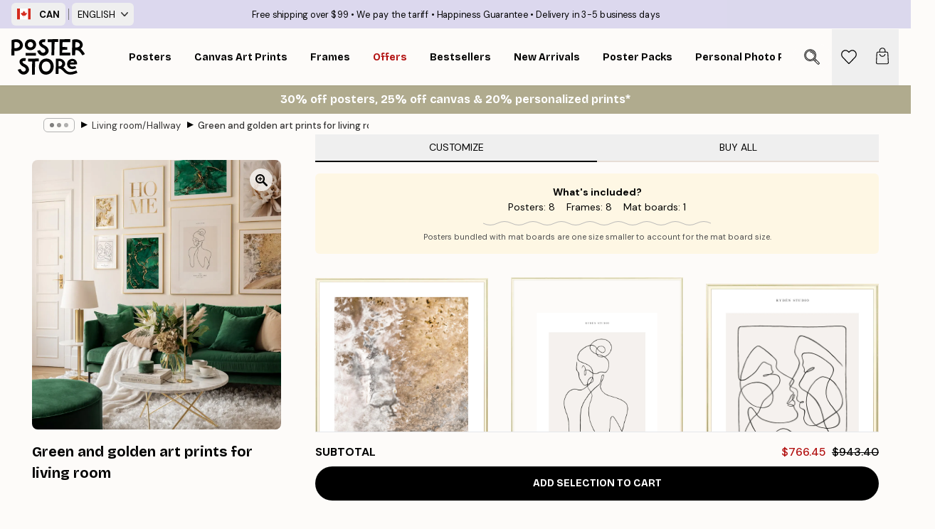

--- FILE ---
content_type: text/html; charset=utf-8
request_url: https://posterstore.ca/g/p/gallery-wall-inspiration/living-room-hallway/green-and-golden-art-prints-for-living-room/
body_size: 38082
content:
<!DOCTYPE html><html dir="ltr" lang="en"><head><title>Green and golden emerald green wall art | Poster Store CA</title><meta name="description" content="Striking green and golden canvas prints with abstract and line art, perfect for a stylish living room gallery wall ✅ Happy Prices! ✅ Fast Delivery ✅ Free Shipping"/><meta charSet="utf-8"/><meta name="viewport" content="initial-scale=1.0, width=device-width"/><link rel="canonical" href="https://posterstore.ca/g/p/gallery-wall-inspiration/living-room-hallway/green-and-golden-art-prints-for-living-room/"/><link rel="alternate" hrefLang="en-ie" href="https://posterstore.ie/g/p/gallery-wall-inspiration/living-room-hallway/green-and-golden-art-prints-for-living-room/"/><link rel="alternate" hrefLang="no-no" href="https://posterstore.no/g/p/bildevegger-inspirasjon/stue-gang/kunstplakater-i-gull-og-gront-til-stuen/"/><link rel="alternate" hrefLang="en-ca" href="https://posterstore.ca/g/p/gallery-wall-inspiration/living-room-hallway/green-and-golden-art-prints-for-living-room/"/><link rel="alternate" hrefLang="en-us" href="https://posterstore.com/g/p/gallery-wall-inspiration/living-room-hallway/green-and-golden-art-prints-for-living-room/"/><link rel="alternate" hrefLang="en-au" href="https://posterstore.com/au/g/p/gallery-wall-inspiration/living-room-hallway/green-and-golden-art-prints-for-living-room/"/><link rel="alternate" hrefLang="ro-ro" href="https://posterstore.com/ro/g/p/inspiratie-tablouri/camera-de-zi-hol/green-and-golden-art-prints-for-living-room/"/><link rel="alternate" hrefLang="hu-hu" href="https://posterstore.hu/g/p/kreativ-otletek/nappali-folyoso/green-and-golden-art-prints-for-living-room/"/><link rel="alternate" hrefLang="en-hr" href="https://posterstore.eu/g/p/gallery-wall-inspiration/living-room-hallway/green-and-golden-art-prints-for-living-room/"/><link rel="alternate" hrefLang="cs-cz" href="https://posterstore.cz/g/p/dekorace-obrazy-plakaty/obyvaci-pokoj-predsin/zelene-a-zlate-plakaty-do-obyvaciho-pokoje/"/><link rel="alternate" hrefLang="en-nz" href="https://posterstore.nz/g/p/gallery-wall-inspiration/living-room-hallway/green-and-golden-art-prints-for-living-room/"/><link rel="alternate" hrefLang="ko-kr" href="https://posterstore.kr/g/p/EC-95-84-ED-8A-B8-EC-9B-94--EB-B2-BD--EC-9D-B8-ED-85-8C-EB-A6-AC-EC-96-B4/EA-B1-B0-EC-8B-A4--EB-B3-B5-EB-8F-84/%EB%85%B9%EC%83%89%EA%B3%BC-%ED%99%A9%EA%B8%88%EC%83%89%EC%9D%98-%EC%A1%B0%ED%99%94%EB%A1%9C-%EA%B3%A0%EA%B8%89%EC%8A%A4%EB%9F%AC%EC%9B%80%EA%B3%BC-%EC%95%88%EC%A0%95%EA%B0%90%EC%9D%B4-%EB%8A%90%EA%BB%B4%EC%A7%80%EB%8A%94-%EA%B1%B0%EC%8B%A4%EC%9A%A9-%EA%B0%A4%EB%9F%AC%EB%A6%AC%EC%9B%94./"/><link rel="alternate" hrefLang="de-de" href="https://posterstore.de/g/p/inspiration-bilderwand/wohnzimmer-flur/grune-und-goldene-poster-fur-wohnzimmer/"/><link rel="alternate" hrefLang="fr-fr" href="https://posterstore.fr/g/p/inspiration-decoration-murale/salon-couloir/affiches-vertes-et-dorees-pour-le-salon/"/><link rel="alternate" hrefLang="en-gb" href="https://posterstore.co.uk/g/p/gallery-wall-inspiration/living-room-hallway/green-and-golden-art-prints-for-living-room/"/><link rel="alternate" hrefLang="sv-se" href="https://posterstore.se/g/p/tavelvaggar-inspiration/vardagsrum-hall/grona-och-guldiga-posters-for-vardagsrummet/"/><link rel="alternate" hrefLang="da-dk" href="https://posterstore.dk/g/p/billedvaeg-inspiration/stue-entre/gronne-og-gyldne-plakater-til-stuen/"/><link rel="alternate" hrefLang="nl-nl" href="https://posterstore.nl/g/p/fotowand-inspiratie-wanddecoratie/woonkamer-hal/groene-en-gouden-posters-en-fotos-voor-de-woonkamer-met-gouden-lijsten/"/><link rel="alternate" hrefLang="de-at" href="https://posterstore.at/g/p/inspiration-bilderwand/wohnzimmer-flur/grune-und-goldene-poster-fur-wohnzimmer/"/><link rel="alternate" hrefLang="it-it" href="https://posterstore.it/g/p/wall-art-ispirazione/soggiorno-corridoio/stampe-verdi-e-dorate-per-soggiorno/"/><link rel="alternate" hrefLang="es-es" href="https://posterstore.es/g/p/murales-de-cuadros/salon-pasillo/posters-verdes-y-dorados-para-sala-de-estar/"/><link rel="alternate" hrefLang="nl-be" href="https://posterstore.be/g/p/fotowand-inspiratie-wanddecoratie/woonkamer-hal/groene-en-gouden-posters-en-fotos-voor-de-woonkamer-met-gouden-lijsten/"/><link rel="alternate" hrefLang="fi-fi" href="https://posterstore.fi/g/p/inspiraatiota-tauluseinallesi/olohuone-eteinen/vihreat-ja-kultaiset-julisteet-olohuoneeseen/"/><link rel="alternate" hrefLang="de-ch" href="https://posterstore.ch/g/p/inspiration-bilderwand/wohnzimmer-flur/grune-und-goldene-poster-fur-wohnzimmer/"/><link rel="alternate" hrefLang="ar-ae" href="https://posterstore.ae/g/p/D9-85-D8-B9-D8-B1-D8-B6--D8-A3-D9-81-D9-83-D8-A7-D8-B1--D9-84-D9-88-D8-AD-D8-A7-D8-AA--D8-AC-D8-AF-D8-A7-D8-B1-D9-8A-D8-A9--D9/D8-BA-D8-B1-D9-81-D8-A9--D8-A7-D9-84-D9-85-D8-B9-D9-8A-D8-B4-D8-A9--D8-A7-D9-84-D9-85-D8-AF-D8-AE-D9-84/Green-and-golden-art-prints-for-living-room/"/><link rel="alternate" hrefLang="pl-pl" href="https://posterstore.pl/g/p/inspiracje-domowa-galeria-obrazow/pokoj-dzienny-przedpokoj/zielone-i-zlote-obrazy-do-salonu/"/><link rel="alternate" hrefLang="fr-ca" href="https://posterstore.ca/fr-ca/g/p/inspiration-decoration-murale/salon-couloir/affiches-vertes-et-dorees-pour-le-salon/"/><link rel="alternate" hrefLang="es-us" href="https://posterstore.com/es-us/g/p/murales-de-cuadros/salon-pasillo/posters-verdes-y-dorados-para-sala-de-estar/"/><link rel="alternate" hrefLang="it-ch" href="https://posterstore.ch/it-ch/g/p/wall-art-ispirazione/soggiorno-corridoio/stampe-verdi-e-dorate-per-soggiorno/"/><link rel="alternate" hrefLang="fr-ch" href="https://posterstore.ch/fr-ch/g/p/inspiration-decoration-murale/salon-couloir/affiches-vertes-et-dorees-pour-le-salon/"/><link rel="alternate" hrefLang="fr-be" href="https://posterstore.be/fr-be/g/p/inspiration-decoration-murale/salon-couloir/affiches-vertes-et-dorees-pour-le-salon/"/><link rel="alternate" hrefLang="de-be" href="https://posterstore.be/de-be/g/p/inspiration-bilderwand/wohnzimmer-flur/grune-und-goldene-poster-fur-wohnzimmer/"/><link rel="alternate" hrefLang="x-default" href="https://posterstore.com/g/p/gallery-wall-inspiration/living-room-hallway/green-and-golden-art-prints-for-living-room/"/><meta property="og:description" content="Striking green and golden canvas prints with abstract and line art, perfect for a stylish living room gallery wall ✅ Happy Prices! ✅ Fast Delivery ✅ Free Shipping"/><meta property="og:url" content="https://posterstore.ca/g/p/gallery-wall-inspiration/living-room-hallway/green-and-golden-art-prints-for-living-room/"/><meta property="og:site_name" content="Poster Store"/><link rel="preload" as="image" imageSrcSet="https://media.posterstore.com/site_images/665f3a0516baa3e028d1c163_v6-kg-104_lruxs5.jpg?auto=compress%2Cformat&amp;fit=max&amp;w=640 640w, https://media.posterstore.com/site_images/665f3a0516baa3e028d1c163_v6-kg-104_lruxs5.jpg?auto=compress%2Cformat&amp;fit=max&amp;w=750 750w, https://media.posterstore.com/site_images/665f3a0516baa3e028d1c163_v6-kg-104_lruxs5.jpg?auto=compress%2Cformat&amp;fit=max&amp;w=828 828w, https://media.posterstore.com/site_images/665f3a0516baa3e028d1c163_v6-kg-104_lruxs5.jpg?auto=compress%2Cformat&amp;fit=max&amp;w=1080 1080w, https://media.posterstore.com/site_images/665f3a0516baa3e028d1c163_v6-kg-104_lruxs5.jpg?auto=compress%2Cformat&amp;fit=max&amp;w=1200 1200w, https://media.posterstore.com/site_images/665f3a0516baa3e028d1c163_v6-kg-104_lruxs5.jpg?auto=compress%2Cformat&amp;fit=max&amp;w=1920 1920w, https://media.posterstore.com/site_images/665f3a0516baa3e028d1c163_v6-kg-104_lruxs5.jpg?auto=compress%2Cformat&amp;fit=max&amp;w=2048 2048w, https://media.posterstore.com/site_images/665f3a0516baa3e028d1c163_v6-kg-104_lruxs5.jpg?auto=compress%2Cformat&amp;fit=max&amp;w=3840 3840w" imageSizes="80vw" fetchpriority="high"/><meta name="next-head-count" content="41"/><link rel="shortcut icon" href="/favicon.ico" type="image/x-icon"/><link rel="mask-icon" href="/mask-icon.svg" color="black"/><link rel="apple-touch-icon" href="/touch-icon.png"/><meta name="theme-color" content="#fff" media="(prefers-color-scheme: light)"/><meta name="theme-color" content="#fff" media="(prefers-color-scheme: dark)"/><meta name="theme-color" content="#fff"/><meta name="google" content="notranslate"/><link rel="preload" href="/_next/static/css/0f0e37847d5ea305.css" as="style" crossorigin="anonymous"/><link rel="stylesheet" href="/_next/static/css/0f0e37847d5ea305.css" crossorigin="anonymous" data-n-g=""/><link rel="preload" href="/_next/static/css/bdb19ca02405dbf2.css" as="style" crossorigin="anonymous"/><link rel="stylesheet" href="/_next/static/css/bdb19ca02405dbf2.css" crossorigin="anonymous" data-n-p=""/><noscript data-n-css=""></noscript><script defer="" crossorigin="anonymous" nomodule="" src="/_next/static/chunks/polyfills-42372ed130431b0a.js"></script><script defer="" src="/_next/static/chunks/2835-f66bcc2c5fa32920.js" crossorigin="anonymous"></script><script defer="" src="/_next/static/chunks/8873.2f21045beb2e125f.js" crossorigin="anonymous"></script><script defer="" src="/_next/static/chunks/6329.f26ba473ea1bb8a1.js" crossorigin="anonymous"></script><script src="/_next/static/chunks/webpack-aadb9cbc5a89b7b9.js" defer="" crossorigin="anonymous"></script><script src="/_next/static/chunks/framework-ad5a2060caaa3ac5.js" defer="" crossorigin="anonymous"></script><script src="/_next/static/chunks/main-bef785a8afe73322.js" defer="" crossorigin="anonymous"></script><script src="/_next/static/chunks/pages/_app-00113dc4571f82c3.js" defer="" crossorigin="anonymous"></script><script src="/_next/static/chunks/3812-dad0d148c02f1223.js" defer="" crossorigin="anonymous"></script><script src="/_next/static/chunks/5224-856ccd605590fadb.js" defer="" crossorigin="anonymous"></script><script src="/_next/static/chunks/3304-947c633430d3d2ec.js" defer="" crossorigin="anonymous"></script><script src="/_next/static/chunks/pages/g/p/%5B...slug%5D-09831adfe892a3ba.js" defer="" crossorigin="anonymous"></script><script src="/_next/static/nR1jK4kqBkxjSfsSCwlNe/_buildManifest.js" defer="" crossorigin="anonymous"></script><script src="/_next/static/nR1jK4kqBkxjSfsSCwlNe/_ssgManifest.js" defer="" crossorigin="anonymous"></script></head><body class="notranslate" lang="en"><noscript><iframe title="Google Tag Manager" src="https://www.googletagmanager.com/ns.html?id=GTM-T9G5H8D" height="0" width="0" style="display:none;visibility:hidden"></iframe></noscript><div id="__loading-indicator"></div><div id="__next"><script>history.scrollRestoration = "manual"</script><div id="app" data-project="PS" class="__variable_6e5d6a __variable_fc1bc1 font-body flex min-h-full flex-col"><a href="#main" class="visually-hidden">Skip to main content.</a><aside id="status" class="relative z-40 h-6 bg-brand-purple/75 px-4 w-content:h-10 z-40" aria-label="Status bar"><div class="relative m-auto flex h-full w-full max-w-header items-center"><div class="absolute z-10 hidden h-full w-48 items-center py-1 w-content:flex ltr:-left-2 rtl:-right-2"><button class="flex h-full items-center rounded-md px-2 text-xs font-bold uppercase hover:bg-brand-purple active:bg-brand-purple" title="Change country. The current country is: Canada"><div class="relative me-3" style="min-height:15.4px;min-width:19px"><img alt="Canada flag icon" aria-hidden="true" loading="lazy" width="640" height="480" decoding="async" data-nimg="1" class="absolute h-full w-full object-cover" style="color:transparent" src="/_next/static/media/ca.4d283c92.svg"/></div><span title="Canada">CAN</span></button><div role="separator" aria-orientation="vertical" class="relative mx-1 !h-4 bg-brand-700 h-full" style="width:1px"></div><div class="relative h-full"><button class="flex h-full items-center rounded-md px-2 text-xs uppercase hover:bg-brand-purple active:bg-brand-purple" title="Change language. The current language is: English">English<img alt="Down arrow icon" aria-hidden="true" loading="lazy" width="10" height="6" decoding="async" data-nimg="1" class="ms-2 opacity-75" style="color:transparent" src="/_next/static/media/arrow-down.92f2b5e4.svg"/></button></div></div><span></span><div role="region" aria-label="Announcements" class="w-full h-full flex-1 relative"><ul class="flex w-full flex-center h-full"><li aria-posinset="1" aria-setsize="4" class="transition-opacity absolute w-full overflow-hidden flex flex-center opacity-100" style="transition-duration:500ms"><p class="truncate w-content:scale-90">Free shipping over $99</p></li><li aria-posinset="2" aria-setsize="4" class="transition-opacity absolute w-full overflow-hidden flex flex-center opacity-0 pointer-events-none" style="transition-duration:200ms"><p class="truncate w-content:scale-90">Happiness Guarantee</p></li><li aria-posinset="3" aria-setsize="4" class="transition-opacity absolute w-full overflow-hidden flex flex-center opacity-0 pointer-events-none" style="transition-duration:200ms"><p class="truncate w-content:scale-90">We pay the tariff</p></li><li aria-posinset="4" aria-setsize="4" class="transition-opacity absolute w-full overflow-hidden flex flex-center opacity-0 pointer-events-none" style="transition-duration:200ms"><p class="truncate w-content:scale-90">Delivery in 3-5 business days</p></li></ul></div></div></aside><header role="banner" class="sticky top-0 z-30" aria-label="Main navigation"><div class="flex h-16 items-center bg-brand-white px-1 shadow-sm lg:h-20 lg:px-4"><nav role="navigation" class="mx-auto flex w-full max-w-header items-center justify-between transition-all duration-500"><a class="flex max-w-content items-center justify-center transition-opacity duration-150 active:hover:opacity-60 active:hover:transition-none active:hover:delay-0 lg:w-[165px] lg:justify-start opacity-0" aria-current="false" href="https://posterstore.ca/"><img alt="Poster Store logo" loading="lazy" width="1143" height="557" decoding="async" data-nimg="1" class="m-auto h-[32px] w-auto lg:m-0 lg:my-4 lg:h-[50px] opacity-100 transition-opacity delay-300 lg:delay-500 w-content:delay-0 opacity-100 transition-opacity delay-300 duration-500" style="color:transparent" src="/_next/static/media/logo.efc2cd70.svg"/></a><section id="synapse-popover-group-Rqhr6" aria-label="Site navigation" class="hide-scrollbar me-4 hidden flex-1 overflow-x-auto lg:flex"><div class="group static" data-ph="top-nav"><a class="popover-button flex-center flex flex items-center capitalize font-display font-bold tracking-[0.5px] lg:tracking-[0.56px] text-xs lg:text-sm h-20 px-2.5 lg:px-4 whitespace-nowrap transition-colors duration-300 button-tertiary-active !ps-0" id="synapse-popover-R6qhr6-button" aria-expanded="false" href="https://posterstore.ca/posters-prints/"><span class="relative flex h-full items-center"><span class="relative tracking-normal">Posters<div class="absolute !opacity-0 group-hover:!opacity-50" style="overflow:hidden;background-image:url(&#x27;data:image/svg+xml;utf8,&lt;svg xmlns=&quot;http://www.w3.org/2000/svg&quot; viewBox=&quot;0 0 100 20&quot; preserveAspectRatio=&quot;none&quot;&gt;&lt;path d=&quot;M0,10 Q25,0 50,10 T100,10&quot; fill=&quot;none&quot; stroke=&quot;%23000&quot; stroke-width=&quot;4&quot; /&gt;&lt;/svg&gt;&#x27;);background-repeat:repeat-x;background-position:center;background-size:15px 5px;width:100%;height:10px;opacity:1"></div></span></span></a></div><div class="group static" data-ph="top-nav"><a class="popover-button flex-center flex flex items-center capitalize font-display font-bold tracking-[0.5px] lg:tracking-[0.56px] text-xs lg:text-sm h-20 px-2.5 lg:px-4 whitespace-nowrap transition-colors duration-300 button-tertiary-active" id="synapse-popover-Raqhr6-button" aria-expanded="false" href="https://posterstore.ca/canvas/"><span class="relative flex h-full items-center"><span class="relative tracking-normal">Canvas Art Prints<div class="absolute !opacity-0 group-hover:!opacity-50" style="overflow:hidden;background-image:url(&#x27;data:image/svg+xml;utf8,&lt;svg xmlns=&quot;http://www.w3.org/2000/svg&quot; viewBox=&quot;0 0 100 20&quot; preserveAspectRatio=&quot;none&quot;&gt;&lt;path d=&quot;M0,10 Q25,0 50,10 T100,10&quot; fill=&quot;none&quot; stroke=&quot;%23000&quot; stroke-width=&quot;4&quot; /&gt;&lt;/svg&gt;&#x27;);background-repeat:repeat-x;background-position:center;background-size:15px 5px;width:100%;height:10px;opacity:1"></div></span></span></a></div><div class="group static" data-ph="top-nav"><a class="popover-button flex-center flex flex items-center capitalize font-display font-bold tracking-[0.5px] lg:tracking-[0.56px] text-xs lg:text-sm h-20 px-2.5 lg:px-4 whitespace-nowrap transition-colors duration-300 button-tertiary-active" id="synapse-popover-Reqhr6-button" aria-expanded="false" href="https://posterstore.ca/picture-frames/"><span class="relative flex h-full items-center"><span class="relative tracking-normal">Frames<div class="absolute !opacity-0 group-hover:!opacity-50" style="overflow:hidden;background-image:url(&#x27;data:image/svg+xml;utf8,&lt;svg xmlns=&quot;http://www.w3.org/2000/svg&quot; viewBox=&quot;0 0 100 20&quot; preserveAspectRatio=&quot;none&quot;&gt;&lt;path d=&quot;M0,10 Q25,0 50,10 T100,10&quot; fill=&quot;none&quot; stroke=&quot;%23000&quot; stroke-width=&quot;4&quot; /&gt;&lt;/svg&gt;&#x27;);background-repeat:repeat-x;background-position:center;background-size:15px 5px;width:100%;height:10px;opacity:1"></div></span></span></a></div><div class="group" data-ph="top-nav"><a class="popover-button flex-center flex flex items-center capitalize font-display font-bold tracking-[0.5px] lg:tracking-[0.56px] text-xs lg:text-sm h-20 px-2.5 lg:px-4 whitespace-nowrap transition-colors duration-300 button-tertiary-active text-urgent" id="synapse-popover-Riqhr6-button" aria-expanded="false" aria-controls="synapse-popover-Riqhr6" href="https://posterstore.ca/sale/"><span class="relative">Offers<div class="absolute !opacity-0 group-hover:!opacity-50" style="overflow:hidden;background-image:url(&#x27;data:image/svg+xml;utf8,&lt;svg xmlns=&quot;http://www.w3.org/2000/svg&quot; viewBox=&quot;0 0 100 20&quot; preserveAspectRatio=&quot;none&quot;&gt;&lt;path d=&quot;M0,10 Q25,0 50,10 T100,10&quot; fill=&quot;none&quot; stroke=&quot;%23B21010&quot; stroke-width=&quot;4&quot; /&gt;&lt;/svg&gt;&#x27;);background-repeat:repeat-x;background-position:center;background-size:15px 5px;width:100%;height:10px;opacity:1"></div></span></a></div><div class="group" data-ph="top-nav"><a class="popover-button flex-center flex flex items-center capitalize font-display font-bold tracking-[0.5px] lg:tracking-[0.56px] text-xs lg:text-sm h-20 px-2.5 lg:px-4 whitespace-nowrap transition-colors duration-300 button-tertiary-active" id="synapse-popover-Rmqhr6-button" aria-expanded="false" aria-controls="synapse-popover-Rmqhr6" href="https://posterstore.ca/posters-prints/bestseller-art-prints/"><span class="relative">Bestsellers<div class="absolute !opacity-0 group-hover:!opacity-50" style="overflow:hidden;background-image:url(&#x27;data:image/svg+xml;utf8,&lt;svg xmlns=&quot;http://www.w3.org/2000/svg&quot; viewBox=&quot;0 0 100 20&quot; preserveAspectRatio=&quot;none&quot;&gt;&lt;path d=&quot;M0,10 Q25,0 50,10 T100,10&quot; fill=&quot;none&quot; stroke=&quot;%23000&quot; stroke-width=&quot;4&quot; /&gt;&lt;/svg&gt;&#x27;);background-repeat:repeat-x;background-position:center;background-size:15px 5px;width:100%;height:10px;opacity:1"></div></span></a></div><div class="group" data-ph="top-nav"><a class="popover-button flex-center flex flex items-center capitalize font-display font-bold tracking-[0.5px] lg:tracking-[0.56px] text-xs lg:text-sm h-20 px-2.5 lg:px-4 whitespace-nowrap transition-colors duration-300 button-tertiary-active" id="synapse-popover-Rqqhr6-button" aria-expanded="false" aria-controls="synapse-popover-Rqqhr6" href="https://posterstore.ca/posters-prints/new-arrival-prints/"><span class="relative">New Arrivals<div class="absolute !opacity-0 group-hover:!opacity-50" style="overflow:hidden;background-image:url(&#x27;data:image/svg+xml;utf8,&lt;svg xmlns=&quot;http://www.w3.org/2000/svg&quot; viewBox=&quot;0 0 100 20&quot; preserveAspectRatio=&quot;none&quot;&gt;&lt;path d=&quot;M0,10 Q25,0 50,10 T100,10&quot; fill=&quot;none&quot; stroke=&quot;%23000&quot; stroke-width=&quot;4&quot; /&gt;&lt;/svg&gt;&#x27;);background-repeat:repeat-x;background-position:center;background-size:15px 5px;width:100%;height:10px;opacity:1"></div></span></a></div><div class="group" data-ph="top-nav"><a class="popover-button flex-center flex flex items-center capitalize font-display font-bold tracking-[0.5px] lg:tracking-[0.56px] text-xs lg:text-sm h-20 px-2.5 lg:px-4 whitespace-nowrap transition-colors duration-300 button-tertiary-active" id="synapse-popover-Ruqhr6-button" aria-expanded="false" aria-controls="synapse-popover-Ruqhr6" href="https://posterstore.ca/posters-prints/poster-packs/"><span class="relative">Poster Packs<div class="absolute !opacity-0 group-hover:!opacity-50" style="overflow:hidden;background-image:url(&#x27;data:image/svg+xml;utf8,&lt;svg xmlns=&quot;http://www.w3.org/2000/svg&quot; viewBox=&quot;0 0 100 20&quot; preserveAspectRatio=&quot;none&quot;&gt;&lt;path d=&quot;M0,10 Q25,0 50,10 T100,10&quot; fill=&quot;none&quot; stroke=&quot;%23000&quot; stroke-width=&quot;4&quot; /&gt;&lt;/svg&gt;&#x27;);background-repeat:repeat-x;background-position:center;background-size:15px 5px;width:100%;height:10px;opacity:1"></div></span></a></div><div class="group" data-ph="top-nav"><a class="popover-button flex-center flex flex items-center capitalize font-display font-bold tracking-[0.5px] lg:tracking-[0.56px] text-xs lg:text-sm h-20 px-2.5 lg:px-4 whitespace-nowrap transition-colors duration-300 button-tertiary-active" id="synapse-popover-R12qhr6-button" aria-expanded="false" aria-controls="synapse-popover-R12qhr6" href="https://posterstore.ca/artwork/"><span class="relative">Personal Photo Prints<div class="absolute !opacity-0 group-hover:!opacity-50" style="overflow:hidden;background-image:url(&#x27;data:image/svg+xml;utf8,&lt;svg xmlns=&quot;http://www.w3.org/2000/svg&quot; viewBox=&quot;0 0 100 20&quot; preserveAspectRatio=&quot;none&quot;&gt;&lt;path d=&quot;M0,10 Q25,0 50,10 T100,10&quot; fill=&quot;none&quot; stroke=&quot;%23000&quot; stroke-width=&quot;4&quot; /&gt;&lt;/svg&gt;&#x27;);background-repeat:repeat-x;background-position:center;background-size:15px 5px;width:100%;height:10px;opacity:1"></div></span></a></div><div class="group" data-ph="top-nav"><a class="popover-button flex-center flex flex items-center capitalize font-display font-bold tracking-[0.5px] lg:tracking-[0.56px] text-xs lg:text-sm h-20 px-2.5 lg:px-4 whitespace-nowrap transition-colors duration-300 button-tertiary-active" id="synapse-popover-R16qhr6-button" aria-expanded="false" aria-controls="synapse-popover-R16qhr6" href="https://posterstore.ca/g/gallery-wall-inspiration/"><span class="relative">Gallery walls<div class="absolute !opacity-0 group-hover:!opacity-50" style="overflow:hidden;background-image:url(&#x27;data:image/svg+xml;utf8,&lt;svg xmlns=&quot;http://www.w3.org/2000/svg&quot; viewBox=&quot;0 0 100 20&quot; preserveAspectRatio=&quot;none&quot;&gt;&lt;path d=&quot;M0,10 Q25,0 50,10 T100,10&quot; fill=&quot;none&quot; stroke=&quot;%23000&quot; stroke-width=&quot;4&quot; /&gt;&lt;/svg&gt;&#x27;);background-repeat:repeat-x;background-position:center;background-size:15px 5px;width:100%;height:10px;opacity:1"></div></span></a></div><div class="group" data-ph="top-nav"><a class="popover-button flex-center flex flex items-center capitalize font-display font-bold tracking-[0.5px] lg:tracking-[0.56px] text-xs lg:text-sm h-20 px-2.5 lg:px-4 whitespace-nowrap transition-colors duration-300 button-tertiary-active" id="synapse-popover-R1aqhr6-button" aria-expanded="false" aria-controls="synapse-popover-R1aqhr6" href="https://posterstore.ca/how-to-create-your-perfect-gallery-wall/"><span class="relative">How to Guide<div class="absolute !opacity-0 group-hover:!opacity-50" style="overflow:hidden;background-image:url(&#x27;data:image/svg+xml;utf8,&lt;svg xmlns=&quot;http://www.w3.org/2000/svg&quot; viewBox=&quot;0 0 100 20&quot; preserveAspectRatio=&quot;none&quot;&gt;&lt;path d=&quot;M0,10 Q25,0 50,10 T100,10&quot; fill=&quot;none&quot; stroke=&quot;%23000&quot; stroke-width=&quot;4&quot; /&gt;&lt;/svg&gt;&#x27;);background-repeat:repeat-x;background-position:center;background-size:15px 5px;width:100%;height:10px;opacity:1"></div></span></a></div></section></nav></div></header><a href="https://posterstore.ca/promotion/sale/"><aside aria-labelledby="synapse-promotional-banner-R31r6-title" class="flex flex-col flex-center text-center py-2 px-4 z-20 relative group" style="background:#b0ab8e;color:#fff"><div class="max-w-header relative w-full"><div class="flex flex-col px-8"><span id="synapse-promotional-banner-R31r6-title" class="h3">30% off posters, 25% off canvas & 20% personalized prints*</span></div></div></aside></a><span></span><main id="main" class="flex-1"><div class="md:mx-4"><nav id="breadcrumbs" class="hide-scrollbar mask-x-scroll flex w-full items-center overflow-x-auto max-w-content relative ltr:-left-4 rtl:-right-4 hidden mx-auto mt-1 px-4 md:flex" aria-label="Breadcrumb" data-ph="breadcrumbs"><div class="sticky start-0 z-10 flex shrink-0 items-center transition-opacity duration-150 opacity-100 delay-150"><div role="presentation" class="flex-center flex h-5 px-2 rounded-md me-2 border border-brand-500"><div class="rounded-full bg-black me-1 last:me-0" style="height:6px;width:6px;opacity:calc(0.5 - 0 * 0.1)"></div><div class="rounded-full bg-black me-1 last:me-0" style="height:6px;width:6px;opacity:calc(0.5 - 1 * 0.1)"></div><div class="rounded-full bg-black me-1 last:me-0" style="height:6px;width:6px;opacity:calc(0.5 - 2 * 0.1)"></div></div><div role="separator" aria-orientation="vertical" class="text-md rtl-mirror relative -top-px start-px font-bold">▸</div></div><ol class="flex flex-nowrap ps-1 ms-2" style="transform:translate3d(0px, 0px, 0px)"><li class="group mx-1 flex flex-nowrap transition-opacity duration-300 ltr:first:-ml-3 rtl:first:-mr-3 pointer-events-none opacity-0"><a class="me-2 flex items-center truncate whitespace-nowrap hover:underline group-last:me-0 text-black/80 text-xs button-tertiary-active duration-300 transition-colors" tabindex="0" style="max-width:15rem" href="https://posterstore.ca/">Poster Store</a><div role="separator" aria-orientation="vertical" class="text-md rtl-mirror relative -top-px start-px font-bold">▸</div></li><li class="group mx-1 flex flex-nowrap transition-opacity duration-300 ltr:first:-ml-3 rtl:first:-mr-3 pointer-events-none opacity-0"><a class="me-2 flex items-center truncate whitespace-nowrap hover:underline group-last:me-0 text-black/80 text-xs button-tertiary-active duration-300 transition-colors" tabindex="0" style="max-width:15rem" href="https://posterstore.ca/g/gallery-wall-inspiration/">Gallery walls</a><div role="separator" aria-orientation="vertical" class="text-md rtl-mirror relative -top-px start-px font-bold">▸</div></li><li class="group mx-1 flex flex-nowrap transition-opacity duration-300 ltr:first:-ml-3 rtl:first:-mr-3 opacity-100"><a class="me-2 flex items-center truncate whitespace-nowrap hover:underline group-last:me-0 text-black/80 text-xs button-tertiary-active duration-300 transition-colors" tabindex="0" style="max-width:15rem" href="https://posterstore.ca/g/gallery-wall-inspiration/living-room-hallway/">Living room/Hallway</a><div role="separator" aria-orientation="vertical" class="text-md rtl-mirror relative -top-px start-px font-bold">▸</div></li><li class="group mx-1 flex flex-nowrap transition-opacity duration-300 ltr:first:-ml-3 rtl:first:-mr-3 opacity-100"><a class="me-2 flex items-center truncate whitespace-nowrap hover:underline group-last:me-0 pe-3 font-medium text-black/80 text-xs button-tertiary-active duration-300 transition-colors" aria-current="page" tabindex="0" style="max-width:15rem" href="https://posterstore.ca/g/p/gallery-wall-inspiration/living-room-hallway/green-and-golden-art-prints-for-living-room/">Green and golden art prints for living room</a></li></ol></nav><div class="relative z-0"><div class="sticky md:hidden" style="top:0px;z-index:-1"><div class="relative overflow-hidden" style="padding-bottom:108.30324909747293%"><img alt="A poster featuring a minimalist line art drawing of a womans back, with her hair in a bun." fetchpriority="high" decoding="async" data-nimg="fill" class="object-cover" style="position:absolute;height:100%;width:100%;left:0;top:0;right:0;bottom:0;color:transparent;max-width:100%;background-size:cover;background-position:50% 50%;background-repeat:no-repeat;background-image:url(&quot;data:image/svg+xml;charset=utf-8,%3Csvg xmlns=&#x27;http://www.w3.org/2000/svg&#x27; %3E%3Cfilter id=&#x27;b&#x27; color-interpolation-filters=&#x27;sRGB&#x27;%3E%3CfeGaussianBlur stdDeviation=&#x27;20&#x27;/%3E%3CfeColorMatrix values=&#x27;1 0 0 0 0 0 1 0 0 0 0 0 1 0 0 0 0 0 100 -1&#x27; result=&#x27;s&#x27;/%3E%3CfeFlood x=&#x27;0&#x27; y=&#x27;0&#x27; width=&#x27;100%25&#x27; height=&#x27;100%25&#x27;/%3E%3CfeComposite operator=&#x27;out&#x27; in=&#x27;s&#x27;/%3E%3CfeComposite in2=&#x27;SourceGraphic&#x27;/%3E%3CfeGaussianBlur stdDeviation=&#x27;20&#x27;/%3E%3C/filter%3E%3Cimage width=&#x27;100%25&#x27; height=&#x27;100%25&#x27; x=&#x27;0&#x27; y=&#x27;0&#x27; preserveAspectRatio=&#x27;none&#x27; style=&#x27;filter: url(%23b);&#x27; href=&#x27;[data-uri]&#x27;/%3E%3C/svg%3E&quot;)" sizes="80vw" srcSet="https://media.posterstore.com/site_images/665f3a0516baa3e028d1c163_v6-kg-104_lruxs5.jpg?auto=compress%2Cformat&amp;fit=max&amp;w=640 640w, https://media.posterstore.com/site_images/665f3a0516baa3e028d1c163_v6-kg-104_lruxs5.jpg?auto=compress%2Cformat&amp;fit=max&amp;w=750 750w, https://media.posterstore.com/site_images/665f3a0516baa3e028d1c163_v6-kg-104_lruxs5.jpg?auto=compress%2Cformat&amp;fit=max&amp;w=828 828w, https://media.posterstore.com/site_images/665f3a0516baa3e028d1c163_v6-kg-104_lruxs5.jpg?auto=compress%2Cformat&amp;fit=max&amp;w=1080 1080w, https://media.posterstore.com/site_images/665f3a0516baa3e028d1c163_v6-kg-104_lruxs5.jpg?auto=compress%2Cformat&amp;fit=max&amp;w=1200 1200w, https://media.posterstore.com/site_images/665f3a0516baa3e028d1c163_v6-kg-104_lruxs5.jpg?auto=compress%2Cformat&amp;fit=max&amp;w=1920 1920w, https://media.posterstore.com/site_images/665f3a0516baa3e028d1c163_v6-kg-104_lruxs5.jpg?auto=compress%2Cformat&amp;fit=max&amp;w=2048 2048w, https://media.posterstore.com/site_images/665f3a0516baa3e028d1c163_v6-kg-104_lruxs5.jpg?auto=compress%2Cformat&amp;fit=max&amp;w=3840 3840w" src="https://media.posterstore.com/site_images/665f3a0516baa3e028d1c163_v6-kg-104_lruxs5.jpg?auto=compress%2Cformat&amp;fit=max&amp;w=3840"/></div></div><div class="relative translate-y-0 pointer-events-none transform-gpu bg-brand-white" style="height:1px;margin-bottom:0"></div></div><div class="mx-auto mb-8 flex max-w-content flex-col items-start md:mb-24 md:flex-row"><section class="z-10 w-full flex-1 translate-y-0 bg-brand-white md:ms-8 md:min-w-[500px] md:bg-transparent lg:ms-12" aria-labelledby="synapse-product-Rab6-title" aria-describedby="synapse-product-Rab6-description"><span></span><section id="synapse-tabs-Raeab6" aria-label="Purchasing mode" class="flex flex-col"><div style="top:0" class="flex justify-between items-center sticky z-20 bg-brand-white" role="tablist"><button data-ph="gw-tab-customize" role="tab" id="synapse-tabs-Raeab6-customize-tab" tabindex="0" aria-selected="true" data-identifier="customize" aria-controls="synapse-tabs-Raeab6-customize-panel" class="flex-1 truncate cursor-default !border-black py-2 border-b-2 border-brand-ivory-500 uppercase text-black disabled:text-black/50">Customize</button><button data-ph="gw-tab-buy-all" role="tab" id="synapse-tabs-Raeab6-buyAll-tab" tabindex="-1" aria-selected="false" data-identifier="buyAll" aria-controls="synapse-tabs-Raeab6-buyAll-panel" class="flex-1 truncate py-2 border-b-2 border-brand-ivory-500 uppercase text-black disabled:text-black/50">Buy all</button></div><div style="min-height:300px" id="synapse-tabs-Raeab6-buyAll-panel" aria-labelledby="synapse-tabs-Raeab6-buyAll-tab" hidden="" class="relative"><header class="bg-brand-beige p-4 flex flex-col justify-start mt-4 xs:justify-center xs:items-center md:mx-0 mx-4 rounded-md"><strong>What&#x27;s included?</strong><ul class="flex flex-col xs:flex-row flex-wrap justify-center"><li class="xs:me-4 xs:last:me-0">Posters:<!-- --> <!-- -->8</li><li class="xs:me-4 xs:last:me-0">Frames:<!-- --> <!-- -->8</li><li class="xs:me-4 xs:last:me-0">Mat boards:<!-- --> <!-- -->1</li></ul><div class="mx-auto my-1 max-w-xs" style="overflow:hidden;background-image:url(&#x27;data:image/svg+xml;utf8,&lt;svg xmlns=&quot;http://www.w3.org/2000/svg&quot; viewBox=&quot;0 0 100 20&quot; preserveAspectRatio=&quot;none&quot;&gt;&lt;path d=&quot;M0,10 Q25,0 50,10 T100,10&quot; fill=&quot;none&quot; stroke=&quot;%23B3B3B3&quot; stroke-width=&quot;2&quot; /&gt;&lt;/svg&gt;&#x27;);background-repeat:repeat-x;background-position:center;background-size:40px 10px;width:100%;height:15px;opacity:1"></div><small class="text-brand-900 xs:text-center">Posters bundled with mat boards are one size smaller to account for the mat board size.</small></header><section class="mb-8 mt-4 flex flex-col px-4 md:px-0" id="synapse-product-list-Raqeab6" aria-label="All curated products in Gallery Wall"><div class="mt-6 first:mt-0" style="overflow:hidden;background-image:url(&#x27;data:image/svg+xml;utf8,&lt;svg xmlns=&quot;http://www.w3.org/2000/svg&quot; viewBox=&quot;0 0 100 20&quot; preserveAspectRatio=&quot;none&quot;&gt;&lt;path d=&quot;M0,10 Q25,0 50,10 T100,10&quot; fill=&quot;none&quot; stroke=&quot;%23B3B3B3&quot; stroke-width=&quot;2&quot; /&gt;&lt;/svg&gt;&#x27;);background-repeat:repeat-x;background-position:center;background-size:30px 5px;width:100%;height:10px;opacity:1"></div><div class="relative -mt-1 grid grid-cols-1 gap-2 pt-4 sm:grid-cols-2 md:px-1 xl:grid-cols-3" id="synapse-photoswipe-R11qqeab6"><span class="absolute -top-3 bg-brand-white pe-1.5 uppercase text-brand-900">Poster</span><article style="grid-row:1 / 2" id="synapse-gw-product-card-Rb1qqeab6-poster" aria-labelledby="synapse-gw-product-card-Rb1qqeab6-poster-title" aria-describedby="synapse-gw-product-card-Rb1qqeab6-poster-price" class="w-full flex items-start justify-start"><section class="me-2 flex min-w-0 flex-1 last:me-0"><a class="block shrink-0 grow-0" style="width:60px" href="https://media.posterstore.com/site_images/685af06601a18ab3773ec24f_116429231_13164-8.jpg" data-pswp-width="2000" data-pswp-height="2800" rel="noreferrer" target="_blank" data-photoswipe-item="true"><div class="group relative h-0 w-full" style="padding-bottom:132%"><div class="absolute w-full transition-opacity transform-center"><img alt="A poster featuring an aerial view of a salt flat with white, brown, and black textures, and a sandy shore." loading="lazy" width="154" height="215.6" decoding="async" data-nimg="1" class="h-full w-full shadow-product" style="color:transparent;max-width:100%;background-size:cover;background-position:50% 50%;background-repeat:no-repeat;background-image:url(&quot;data:image/svg+xml;charset=utf-8,%3Csvg xmlns=&#x27;http://www.w3.org/2000/svg&#x27; viewBox=&#x27;0 0 154 215.6&#x27;%3E%3Cfilter id=&#x27;b&#x27; color-interpolation-filters=&#x27;sRGB&#x27;%3E%3CfeGaussianBlur stdDeviation=&#x27;20&#x27;/%3E%3CfeColorMatrix values=&#x27;1 0 0 0 0 0 1 0 0 0 0 0 1 0 0 0 0 0 100 -1&#x27; result=&#x27;s&#x27;/%3E%3CfeFlood x=&#x27;0&#x27; y=&#x27;0&#x27; width=&#x27;100%25&#x27; height=&#x27;100%25&#x27;/%3E%3CfeComposite operator=&#x27;out&#x27; in=&#x27;s&#x27;/%3E%3CfeComposite in2=&#x27;SourceGraphic&#x27;/%3E%3CfeGaussianBlur stdDeviation=&#x27;20&#x27;/%3E%3C/filter%3E%3Cimage width=&#x27;100%25&#x27; height=&#x27;100%25&#x27; x=&#x27;0&#x27; y=&#x27;0&#x27; preserveAspectRatio=&#x27;none&#x27; style=&#x27;filter: url(%23b);&#x27; href=&#x27;[data-uri]&#x27;/%3E%3C/svg%3E&quot;)" sizes="25vw" srcSet="https://media.posterstore.com/site_images/685af06601a18ab3773ec24f_116429231_13164-8.jpg?auto=compress%2Cformat&amp;fit=max&amp;w=256 256w, https://media.posterstore.com/site_images/685af06601a18ab3773ec24f_116429231_13164-8.jpg?auto=compress%2Cformat&amp;fit=max&amp;w=384 384w, https://media.posterstore.com/site_images/685af06601a18ab3773ec24f_116429231_13164-8.jpg?auto=compress%2Cformat&amp;fit=max&amp;w=640 640w, https://media.posterstore.com/site_images/685af06601a18ab3773ec24f_116429231_13164-8.jpg?auto=compress%2Cformat&amp;fit=max&amp;w=750 750w, https://media.posterstore.com/site_images/685af06601a18ab3773ec24f_116429231_13164-8.jpg?auto=compress%2Cformat&amp;fit=max&amp;w=828 828w, https://media.posterstore.com/site_images/685af06601a18ab3773ec24f_116429231_13164-8.jpg?auto=compress%2Cformat&amp;fit=max&amp;w=1080 1080w, https://media.posterstore.com/site_images/685af06601a18ab3773ec24f_116429231_13164-8.jpg?auto=compress%2Cformat&amp;fit=max&amp;w=1200 1200w, https://media.posterstore.com/site_images/685af06601a18ab3773ec24f_116429231_13164-8.jpg?auto=compress%2Cformat&amp;fit=max&amp;w=1920 1920w, https://media.posterstore.com/site_images/685af06601a18ab3773ec24f_116429231_13164-8.jpg?auto=compress%2Cformat&amp;fit=max&amp;w=2048 2048w, https://media.posterstore.com/site_images/685af06601a18ab3773ec24f_116429231_13164-8.jpg?auto=compress%2Cformat&amp;fit=max&amp;w=3840 3840w" src="https://media.posterstore.com/site_images/685af06601a18ab3773ec24f_116429231_13164-8.jpg?auto=compress%2Cformat&amp;fit=max&amp;w=3840"/></div></div></a><div class="relative ms-4 flex min-w-0 flex-1 flex-col"><div><a class="truncate font-medium text-sm hover:underline" href="https://posterstore.ca/p/posters-prints/abstract/shore-of-gold-poster/"><p id="synapse-gw-product-card-Rb1qqeab6-poster-title" class="truncate font-medium text-sm hover:underline">Shore of Gold Poster</p></a><span class="block truncate">50x70 cm</span><div><span class="whitespace-nowrap text-xs font-medium" id="synapse-gw-product-card-Rb1qqeab6-poster-price"><span aria-label="Price: $65.45">$65.45</span></span></div></div></div></section></article><article id="synapse-gw-product-card-Rb1qqeab6" aria-labelledby="synapse-gw-product-card-Rb1qqeab6-title" aria-describedby="synapse-gw-product-card-Rb1qqeab6-price" class="w-full flex items-start justify-start sm:ps-2"><section class="me-2 flex min-w-0 flex-1 last:me-0"><a class="block shrink-0 grow-0" style="width:60px" href="https://media.posterstore.com/site_images/67f87e43f1372d6c2a3e0626_1415813152_PS4011D_main_image_PS.jpg" data-pswp-width="1000" data-pswp-height="1399" rel="noreferrer" target="_blank" data-photoswipe-item="true"><div class="group relative h-0 w-full" style="padding-bottom:132%"><div class="absolute w-full transition-opacity transform-center"><img alt="A poster with a gold border around a white inner space, featuring the text Place Art Inside and Share your style with us." loading="lazy" width="154" height="215.446" decoding="async" data-nimg="1" class="h-full w-full" style="color:transparent;max-width:100%;background-size:cover;background-position:50% 50%;background-repeat:no-repeat;background-image:url(&quot;data:image/svg+xml;charset=utf-8,%3Csvg xmlns=&#x27;http://www.w3.org/2000/svg&#x27; viewBox=&#x27;0 0 154 215.446&#x27;%3E%3Cfilter id=&#x27;b&#x27; color-interpolation-filters=&#x27;sRGB&#x27;%3E%3CfeGaussianBlur stdDeviation=&#x27;20&#x27;/%3E%3CfeColorMatrix values=&#x27;1 0 0 0 0 0 1 0 0 0 0 0 1 0 0 0 0 0 100 -1&#x27; result=&#x27;s&#x27;/%3E%3CfeFlood x=&#x27;0&#x27; y=&#x27;0&#x27; width=&#x27;100%25&#x27; height=&#x27;100%25&#x27;/%3E%3CfeComposite operator=&#x27;out&#x27; in=&#x27;s&#x27;/%3E%3CfeComposite in2=&#x27;SourceGraphic&#x27;/%3E%3CfeGaussianBlur stdDeviation=&#x27;20&#x27;/%3E%3C/filter%3E%3Cimage width=&#x27;100%25&#x27; height=&#x27;100%25&#x27; x=&#x27;0&#x27; y=&#x27;0&#x27; preserveAspectRatio=&#x27;none&#x27; style=&#x27;filter: url(%23b);&#x27; href=&#x27;[data-uri]&#x27;/%3E%3C/svg%3E&quot;)" sizes="25vw" srcSet="https://media.posterstore.com/site_images/67f87e43f1372d6c2a3e0626_1415813152_PS4011D_main_image_PS.jpg?auto=compress%2Cformat&amp;fit=max&amp;w=256 256w, https://media.posterstore.com/site_images/67f87e43f1372d6c2a3e0626_1415813152_PS4011D_main_image_PS.jpg?auto=compress%2Cformat&amp;fit=max&amp;w=384 384w, https://media.posterstore.com/site_images/67f87e43f1372d6c2a3e0626_1415813152_PS4011D_main_image_PS.jpg?auto=compress%2Cformat&amp;fit=max&amp;w=640 640w, https://media.posterstore.com/site_images/67f87e43f1372d6c2a3e0626_1415813152_PS4011D_main_image_PS.jpg?auto=compress%2Cformat&amp;fit=max&amp;w=750 750w, https://media.posterstore.com/site_images/67f87e43f1372d6c2a3e0626_1415813152_PS4011D_main_image_PS.jpg?auto=compress%2Cformat&amp;fit=max&amp;w=828 828w, https://media.posterstore.com/site_images/67f87e43f1372d6c2a3e0626_1415813152_PS4011D_main_image_PS.jpg?auto=compress%2Cformat&amp;fit=max&amp;w=1080 1080w, https://media.posterstore.com/site_images/67f87e43f1372d6c2a3e0626_1415813152_PS4011D_main_image_PS.jpg?auto=compress%2Cformat&amp;fit=max&amp;w=1200 1200w, https://media.posterstore.com/site_images/67f87e43f1372d6c2a3e0626_1415813152_PS4011D_main_image_PS.jpg?auto=compress%2Cformat&amp;fit=max&amp;w=1920 1920w, https://media.posterstore.com/site_images/67f87e43f1372d6c2a3e0626_1415813152_PS4011D_main_image_PS.jpg?auto=compress%2Cformat&amp;fit=max&amp;w=2048 2048w, https://media.posterstore.com/site_images/67f87e43f1372d6c2a3e0626_1415813152_PS4011D_main_image_PS.jpg?auto=compress%2Cformat&amp;fit=max&amp;w=3840 3840w" src="https://media.posterstore.com/site_images/67f87e43f1372d6c2a3e0626_1415813152_PS4011D_main_image_PS.jpg?auto=compress%2Cformat&amp;fit=max&amp;w=3840"/></div></div></a><div class="relative ms-4 flex min-w-0 flex-1 flex-col"><div><p id="synapse-gw-product-card-Rb1qqeab6-frame-title" class="truncate font-medium text-sm">Gold Frame</p><span class="block truncate">50x70 cm</span><span class="whitespace-nowrap text-xs font-medium" id="synapse-gw-product-card-Rb1qqeab6-frame-price"><span aria-label="Price: $67">$67</span></span></div></div></section></article></div><div class="mt-6 first:mt-0" style="overflow:hidden;background-image:url(&#x27;data:image/svg+xml;utf8,&lt;svg xmlns=&quot;http://www.w3.org/2000/svg&quot; viewBox=&quot;0 0 100 20&quot; preserveAspectRatio=&quot;none&quot;&gt;&lt;path d=&quot;M0,10 Q25,0 50,10 T100,10&quot; fill=&quot;none&quot; stroke=&quot;%23B3B3B3&quot; stroke-width=&quot;2&quot; /&gt;&lt;/svg&gt;&#x27;);background-repeat:repeat-x;background-position:center;background-size:30px 5px;width:100%;height:10px;opacity:1"></div><div class="relative -mt-1 grid grid-cols-1 gap-2 pt-4 sm:grid-cols-2 md:px-1 xl:grid-cols-3" id="synapse-photoswipe-R12qqeab6"><span class="absolute -top-3 bg-brand-white pe-1.5 uppercase text-brand-900">Poster</span><article style="grid-row:1 / 3" id="synapse-gw-product-card-Rb2qqeab6-poster" aria-labelledby="synapse-gw-product-card-Rb2qqeab6-poster-title" aria-describedby="synapse-gw-product-card-Rb2qqeab6-poster-price" class="w-full flex items-start justify-start"><section class="me-2 flex min-w-0 flex-1 last:me-0"><a class="block shrink-0 grow-0" style="width:60px" href="https://media.posterstore.com/site_images/6862b382f416e9f1f4001925_2116560282_PS51179-8.jpg" data-pswp-width="2000" data-pswp-height="2800" rel="noreferrer" target="_blank" data-photoswipe-item="true"><div class="group relative h-0 w-full" style="padding-bottom:132%"><div class="absolute w-full transition-opacity transform-center"><img alt="A poster featuring a minimalist one-line art drawing of a womans back and head in black on a light beige background." loading="lazy" width="154" height="215.6" decoding="async" data-nimg="1" class="h-full w-full shadow-product" style="color:transparent;max-width:100%;background-size:cover;background-position:50% 50%;background-repeat:no-repeat;background-image:url(&quot;data:image/svg+xml;charset=utf-8,%3Csvg xmlns=&#x27;http://www.w3.org/2000/svg&#x27; viewBox=&#x27;0 0 154 215.6&#x27;%3E%3Cfilter id=&#x27;b&#x27; color-interpolation-filters=&#x27;sRGB&#x27;%3E%3CfeGaussianBlur stdDeviation=&#x27;20&#x27;/%3E%3CfeColorMatrix values=&#x27;1 0 0 0 0 0 1 0 0 0 0 0 1 0 0 0 0 0 100 -1&#x27; result=&#x27;s&#x27;/%3E%3CfeFlood x=&#x27;0&#x27; y=&#x27;0&#x27; width=&#x27;100%25&#x27; height=&#x27;100%25&#x27;/%3E%3CfeComposite operator=&#x27;out&#x27; in=&#x27;s&#x27;/%3E%3CfeComposite in2=&#x27;SourceGraphic&#x27;/%3E%3CfeGaussianBlur stdDeviation=&#x27;20&#x27;/%3E%3C/filter%3E%3Cimage width=&#x27;100%25&#x27; height=&#x27;100%25&#x27; x=&#x27;0&#x27; y=&#x27;0&#x27; preserveAspectRatio=&#x27;none&#x27; style=&#x27;filter: url(%23b);&#x27; href=&#x27;[data-uri]&#x27;/%3E%3C/svg%3E&quot;)" sizes="25vw" srcSet="https://media.posterstore.com/site_images/6862b382f416e9f1f4001925_2116560282_PS51179-8.jpg?auto=compress%2Cformat&amp;fit=max&amp;w=256 256w, https://media.posterstore.com/site_images/6862b382f416e9f1f4001925_2116560282_PS51179-8.jpg?auto=compress%2Cformat&amp;fit=max&amp;w=384 384w, https://media.posterstore.com/site_images/6862b382f416e9f1f4001925_2116560282_PS51179-8.jpg?auto=compress%2Cformat&amp;fit=max&amp;w=640 640w, https://media.posterstore.com/site_images/6862b382f416e9f1f4001925_2116560282_PS51179-8.jpg?auto=compress%2Cformat&amp;fit=max&amp;w=750 750w, https://media.posterstore.com/site_images/6862b382f416e9f1f4001925_2116560282_PS51179-8.jpg?auto=compress%2Cformat&amp;fit=max&amp;w=828 828w, https://media.posterstore.com/site_images/6862b382f416e9f1f4001925_2116560282_PS51179-8.jpg?auto=compress%2Cformat&amp;fit=max&amp;w=1080 1080w, https://media.posterstore.com/site_images/6862b382f416e9f1f4001925_2116560282_PS51179-8.jpg?auto=compress%2Cformat&amp;fit=max&amp;w=1200 1200w, https://media.posterstore.com/site_images/6862b382f416e9f1f4001925_2116560282_PS51179-8.jpg?auto=compress%2Cformat&amp;fit=max&amp;w=1920 1920w, https://media.posterstore.com/site_images/6862b382f416e9f1f4001925_2116560282_PS51179-8.jpg?auto=compress%2Cformat&amp;fit=max&amp;w=2048 2048w, https://media.posterstore.com/site_images/6862b382f416e9f1f4001925_2116560282_PS51179-8.jpg?auto=compress%2Cformat&amp;fit=max&amp;w=3840 3840w" src="https://media.posterstore.com/site_images/6862b382f416e9f1f4001925_2116560282_PS51179-8.jpg?auto=compress%2Cformat&amp;fit=max&amp;w=3840"/></div></div></a><div class="relative ms-4 flex min-w-0 flex-1 flex-col"><div><a class="truncate font-medium text-sm hover:underline" href="https://posterstore.ca/p/posters-prints/illustrations-abstract/one-line-art-no-1-poster/"><p id="synapse-gw-product-card-Rb2qqeab6-poster-title" class="truncate font-medium text-sm hover:underline">One Line Art No 1 Poster</p></a><span class="block truncate">50x70 cm</span><div><span class="whitespace-nowrap text-xs font-medium" id="synapse-gw-product-card-Rb2qqeab6-poster-price"><ins class="text-urgent" aria-label="Sale price: $45.82">$45.82</ins><del class="ms-1 text-gray-600" aria-label="Original price: $65.45">$65.45</del></span></div></div></div></section></article><article id="synapse-gw-product-card-Rb2qqeab6" aria-labelledby="synapse-gw-product-card-Rb2qqeab6-title" aria-describedby="synapse-gw-product-card-Rb2qqeab6-price" class="w-full flex items-start justify-start sm:ps-2"><section class="me-2 flex min-w-0 flex-1 last:me-0"><a class="block shrink-0 grow-0" style="width:60px" href="https://media.posterstore.com/site_images/67f87e4d4ef08972295ce451_2144484054_PS4012D_main_image_PS.jpg" data-pswp-width="1000" data-pswp-height="1429" rel="noreferrer" target="_blank" data-photoswipe-item="true"><div class="group relative h-0 w-full" style="padding-bottom:132%"><div class="absolute w-full transition-opacity transform-center"><img alt="A poster with a gold frame and white background, featuring the text Place Art Inside and Share your style with us." loading="lazy" width="154" height="220.066" decoding="async" data-nimg="1" class="h-full w-full" style="color:transparent;max-width:100%;background-size:cover;background-position:50% 50%;background-repeat:no-repeat;background-image:url(&quot;data:image/svg+xml;charset=utf-8,%3Csvg xmlns=&#x27;http://www.w3.org/2000/svg&#x27; viewBox=&#x27;0 0 154 220.066&#x27;%3E%3Cfilter id=&#x27;b&#x27; color-interpolation-filters=&#x27;sRGB&#x27;%3E%3CfeGaussianBlur stdDeviation=&#x27;20&#x27;/%3E%3CfeColorMatrix values=&#x27;1 0 0 0 0 0 1 0 0 0 0 0 1 0 0 0 0 0 100 -1&#x27; result=&#x27;s&#x27;/%3E%3CfeFlood x=&#x27;0&#x27; y=&#x27;0&#x27; width=&#x27;100%25&#x27; height=&#x27;100%25&#x27;/%3E%3CfeComposite operator=&#x27;out&#x27; in=&#x27;s&#x27;/%3E%3CfeComposite in2=&#x27;SourceGraphic&#x27;/%3E%3CfeGaussianBlur stdDeviation=&#x27;20&#x27;/%3E%3C/filter%3E%3Cimage width=&#x27;100%25&#x27; height=&#x27;100%25&#x27; x=&#x27;0&#x27; y=&#x27;0&#x27; preserveAspectRatio=&#x27;none&#x27; style=&#x27;filter: url(%23b);&#x27; href=&#x27;[data-uri]&#x27;/%3E%3C/svg%3E&quot;)" sizes="25vw" srcSet="https://media.posterstore.com/site_images/67f87e4d4ef08972295ce451_2144484054_PS4012D_main_image_PS.jpg?auto=compress%2Cformat&amp;fit=max&amp;w=256 256w, https://media.posterstore.com/site_images/67f87e4d4ef08972295ce451_2144484054_PS4012D_main_image_PS.jpg?auto=compress%2Cformat&amp;fit=max&amp;w=384 384w, https://media.posterstore.com/site_images/67f87e4d4ef08972295ce451_2144484054_PS4012D_main_image_PS.jpg?auto=compress%2Cformat&amp;fit=max&amp;w=640 640w, https://media.posterstore.com/site_images/67f87e4d4ef08972295ce451_2144484054_PS4012D_main_image_PS.jpg?auto=compress%2Cformat&amp;fit=max&amp;w=750 750w, https://media.posterstore.com/site_images/67f87e4d4ef08972295ce451_2144484054_PS4012D_main_image_PS.jpg?auto=compress%2Cformat&amp;fit=max&amp;w=828 828w, https://media.posterstore.com/site_images/67f87e4d4ef08972295ce451_2144484054_PS4012D_main_image_PS.jpg?auto=compress%2Cformat&amp;fit=max&amp;w=1080 1080w, https://media.posterstore.com/site_images/67f87e4d4ef08972295ce451_2144484054_PS4012D_main_image_PS.jpg?auto=compress%2Cformat&amp;fit=max&amp;w=1200 1200w, https://media.posterstore.com/site_images/67f87e4d4ef08972295ce451_2144484054_PS4012D_main_image_PS.jpg?auto=compress%2Cformat&amp;fit=max&amp;w=1920 1920w, https://media.posterstore.com/site_images/67f87e4d4ef08972295ce451_2144484054_PS4012D_main_image_PS.jpg?auto=compress%2Cformat&amp;fit=max&amp;w=2048 2048w, https://media.posterstore.com/site_images/67f87e4d4ef08972295ce451_2144484054_PS4012D_main_image_PS.jpg?auto=compress%2Cformat&amp;fit=max&amp;w=3840 3840w" src="https://media.posterstore.com/site_images/67f87e4d4ef08972295ce451_2144484054_PS4012D_main_image_PS.jpg?auto=compress%2Cformat&amp;fit=max&amp;w=3840"/></div></div></a><div class="relative ms-4 flex min-w-0 flex-1 flex-col"><div><p id="synapse-gw-product-card-Rb2qqeab6-frame-title" class="truncate font-medium text-sm">Gold Frame</p><span class="block truncate">70x100 cm</span><span class="whitespace-nowrap text-xs font-medium" id="synapse-gw-product-card-Rb2qqeab6-frame-price"><span aria-label="Price: $101">$101</span></span></div></div></section></article><article id="synapse-gw-product-card-Rb2qqeab6" aria-labelledby="synapse-gw-product-card-Rb2qqeab6-title" aria-describedby="synapse-gw-product-card-Rb2qqeab6-price" class="w-full flex items-start justify-start sm:ps-2"><section class="me-2 flex min-w-0 flex-1 last:me-0"><a class="block shrink-0 grow-0" style="width:60px" href="https://media.posterstore.com/site_images/67f839d5640a92c19e12cd49_1869279617_AAP117411_main_image_PS.jpg" data-pswp-width="1000" data-pswp-height="1401" rel="noreferrer" target="_blank" data-photoswipe-item="true"><div class="group relative h-0 w-full" style="padding-bottom:132%"><div class="absolute w-full transition-opacity transform-center"><img alt="A plain white poster with a large white border and a blank white center, ideal for displaying custom prints." loading="lazy" width="154" height="215.754" decoding="async" data-nimg="1" class="h-full w-full" style="color:transparent;max-width:100%;background-size:cover;background-position:50% 50%;background-repeat:no-repeat;background-image:url(&quot;data:image/svg+xml;charset=utf-8,%3Csvg xmlns=&#x27;http://www.w3.org/2000/svg&#x27; viewBox=&#x27;0 0 154 215.754&#x27;%3E%3Cfilter id=&#x27;b&#x27; color-interpolation-filters=&#x27;sRGB&#x27;%3E%3CfeGaussianBlur stdDeviation=&#x27;20&#x27;/%3E%3CfeColorMatrix values=&#x27;1 0 0 0 0 0 1 0 0 0 0 0 1 0 0 0 0 0 100 -1&#x27; result=&#x27;s&#x27;/%3E%3CfeFlood x=&#x27;0&#x27; y=&#x27;0&#x27; width=&#x27;100%25&#x27; height=&#x27;100%25&#x27;/%3E%3CfeComposite operator=&#x27;out&#x27; in=&#x27;s&#x27;/%3E%3CfeComposite in2=&#x27;SourceGraphic&#x27;/%3E%3CfeGaussianBlur stdDeviation=&#x27;20&#x27;/%3E%3C/filter%3E%3Cimage width=&#x27;100%25&#x27; height=&#x27;100%25&#x27; x=&#x27;0&#x27; y=&#x27;0&#x27; preserveAspectRatio=&#x27;none&#x27; style=&#x27;filter: url(%23b);&#x27; href=&#x27;[data-uri]&#x27;/%3E%3C/svg%3E&quot;)" sizes="25vw" srcSet="https://media.posterstore.com/site_images/67f839d5640a92c19e12cd49_1869279617_AAP117411_main_image_PS.jpg?auto=compress%2Cformat&amp;fit=max&amp;w=256 256w, https://media.posterstore.com/site_images/67f839d5640a92c19e12cd49_1869279617_AAP117411_main_image_PS.jpg?auto=compress%2Cformat&amp;fit=max&amp;w=384 384w, https://media.posterstore.com/site_images/67f839d5640a92c19e12cd49_1869279617_AAP117411_main_image_PS.jpg?auto=compress%2Cformat&amp;fit=max&amp;w=640 640w, https://media.posterstore.com/site_images/67f839d5640a92c19e12cd49_1869279617_AAP117411_main_image_PS.jpg?auto=compress%2Cformat&amp;fit=max&amp;w=750 750w, https://media.posterstore.com/site_images/67f839d5640a92c19e12cd49_1869279617_AAP117411_main_image_PS.jpg?auto=compress%2Cformat&amp;fit=max&amp;w=828 828w, https://media.posterstore.com/site_images/67f839d5640a92c19e12cd49_1869279617_AAP117411_main_image_PS.jpg?auto=compress%2Cformat&amp;fit=max&amp;w=1080 1080w, https://media.posterstore.com/site_images/67f839d5640a92c19e12cd49_1869279617_AAP117411_main_image_PS.jpg?auto=compress%2Cformat&amp;fit=max&amp;w=1200 1200w, https://media.posterstore.com/site_images/67f839d5640a92c19e12cd49_1869279617_AAP117411_main_image_PS.jpg?auto=compress%2Cformat&amp;fit=max&amp;w=1920 1920w, https://media.posterstore.com/site_images/67f839d5640a92c19e12cd49_1869279617_AAP117411_main_image_PS.jpg?auto=compress%2Cformat&amp;fit=max&amp;w=2048 2048w, https://media.posterstore.com/site_images/67f839d5640a92c19e12cd49_1869279617_AAP117411_main_image_PS.jpg?auto=compress%2Cformat&amp;fit=max&amp;w=3840 3840w" src="https://media.posterstore.com/site_images/67f839d5640a92c19e12cd49_1869279617_AAP117411_main_image_PS.jpg?auto=compress%2Cformat&amp;fit=max&amp;w=3840"/></div></div></a><div class="relative ms-4 flex min-w-0 flex-1 flex-col"><div><p id="synapse-gw-product-card-Rb2qqeab6-passepartout-title" class="truncate font-medium text-sm pe-2">Mat board white</p><span class="block truncate">70x100 cm</span><span class="whitespace-nowrap text-xs font-medium" id="synapse-gw-product-card-Rb2qqeab6-passepartout-price"><span aria-label="Price: $29.95">$29.95</span></span></div></div></section></article></div><div class="mt-6 first:mt-0" style="overflow:hidden;background-image:url(&#x27;data:image/svg+xml;utf8,&lt;svg xmlns=&quot;http://www.w3.org/2000/svg&quot; viewBox=&quot;0 0 100 20&quot; preserveAspectRatio=&quot;none&quot;&gt;&lt;path d=&quot;M0,10 Q25,0 50,10 T100,10&quot; fill=&quot;none&quot; stroke=&quot;%23B3B3B3&quot; stroke-width=&quot;2&quot; /&gt;&lt;/svg&gt;&#x27;);background-repeat:repeat-x;background-position:center;background-size:30px 5px;width:100%;height:10px;opacity:1"></div><div class="relative -mt-1 grid grid-cols-1 gap-2 pt-4 sm:grid-cols-2 md:px-1 xl:grid-cols-3" id="synapse-photoswipe-R13qqeab6"><span class="absolute -top-3 bg-brand-white pe-1.5 uppercase text-brand-900">Poster</span><article style="grid-row:1 / 2" id="synapse-gw-product-card-Rb3qqeab6-poster" aria-labelledby="synapse-gw-product-card-Rb3qqeab6-poster-title" aria-describedby="synapse-gw-product-card-Rb3qqeab6-poster-price" class="w-full flex items-start justify-start"><section class="me-2 flex min-w-0 flex-1 last:me-0"><a class="block shrink-0 grow-0" style="width:60px" href="https://media.posterstore.com/site_images/6862b399a5da07dc44256228_748106303_PS51180-5.jpg" data-pswp-width="2000" data-pswp-height="2667" rel="noreferrer" target="_blank" data-photoswipe-item="true"><div class="group relative h-0 w-full" style="padding-bottom:132%"><div class="absolute w-full transition-opacity transform-center"><img alt="A poster featuring a minimalist one-line art illustration of two faces in profile, almost touching lips." loading="lazy" width="154" height="205.35899999999998" decoding="async" data-nimg="1" class="h-full w-full shadow-product" style="color:transparent;max-width:100%;background-size:cover;background-position:50% 50%;background-repeat:no-repeat;background-image:url(&quot;data:image/svg+xml;charset=utf-8,%3Csvg xmlns=&#x27;http://www.w3.org/2000/svg&#x27; viewBox=&#x27;0 0 154 205.35899999999998&#x27;%3E%3Cfilter id=&#x27;b&#x27; color-interpolation-filters=&#x27;sRGB&#x27;%3E%3CfeGaussianBlur stdDeviation=&#x27;20&#x27;/%3E%3CfeColorMatrix values=&#x27;1 0 0 0 0 0 1 0 0 0 0 0 1 0 0 0 0 0 100 -1&#x27; result=&#x27;s&#x27;/%3E%3CfeFlood x=&#x27;0&#x27; y=&#x27;0&#x27; width=&#x27;100%25&#x27; height=&#x27;100%25&#x27;/%3E%3CfeComposite operator=&#x27;out&#x27; in=&#x27;s&#x27;/%3E%3CfeComposite in2=&#x27;SourceGraphic&#x27;/%3E%3CfeGaussianBlur stdDeviation=&#x27;20&#x27;/%3E%3C/filter%3E%3Cimage width=&#x27;100%25&#x27; height=&#x27;100%25&#x27; x=&#x27;0&#x27; y=&#x27;0&#x27; preserveAspectRatio=&#x27;none&#x27; style=&#x27;filter: url(%23b);&#x27; href=&#x27;[data-uri]&#x27;/%3E%3C/svg%3E&quot;)" sizes="25vw" srcSet="https://media.posterstore.com/site_images/6862b399a5da07dc44256228_748106303_PS51180-5.jpg?auto=compress%2Cformat&amp;fit=max&amp;w=256 256w, https://media.posterstore.com/site_images/6862b399a5da07dc44256228_748106303_PS51180-5.jpg?auto=compress%2Cformat&amp;fit=max&amp;w=384 384w, https://media.posterstore.com/site_images/6862b399a5da07dc44256228_748106303_PS51180-5.jpg?auto=compress%2Cformat&amp;fit=max&amp;w=640 640w, https://media.posterstore.com/site_images/6862b399a5da07dc44256228_748106303_PS51180-5.jpg?auto=compress%2Cformat&amp;fit=max&amp;w=750 750w, https://media.posterstore.com/site_images/6862b399a5da07dc44256228_748106303_PS51180-5.jpg?auto=compress%2Cformat&amp;fit=max&amp;w=828 828w, https://media.posterstore.com/site_images/6862b399a5da07dc44256228_748106303_PS51180-5.jpg?auto=compress%2Cformat&amp;fit=max&amp;w=1080 1080w, https://media.posterstore.com/site_images/6862b399a5da07dc44256228_748106303_PS51180-5.jpg?auto=compress%2Cformat&amp;fit=max&amp;w=1200 1200w, https://media.posterstore.com/site_images/6862b399a5da07dc44256228_748106303_PS51180-5.jpg?auto=compress%2Cformat&amp;fit=max&amp;w=1920 1920w, https://media.posterstore.com/site_images/6862b399a5da07dc44256228_748106303_PS51180-5.jpg?auto=compress%2Cformat&amp;fit=max&amp;w=2048 2048w, https://media.posterstore.com/site_images/6862b399a5da07dc44256228_748106303_PS51180-5.jpg?auto=compress%2Cformat&amp;fit=max&amp;w=3840 3840w" src="https://media.posterstore.com/site_images/6862b399a5da07dc44256228_748106303_PS51180-5.jpg?auto=compress%2Cformat&amp;fit=max&amp;w=3840"/></div></div></a><div class="relative ms-4 flex min-w-0 flex-1 flex-col"><div><a class="truncate font-medium text-sm hover:underline" href="https://posterstore.ca/p/posters-prints/illustrations-abstract/one-line-art-no-2-poster/"><p id="synapse-gw-product-card-Rb3qqeab6-poster-title" class="truncate font-medium text-sm hover:underline">One Line Art No 2 Poster</p></a><span class="block truncate">30x40 cm</span><div><span class="whitespace-nowrap text-xs font-medium" id="synapse-gw-product-card-Rb3qqeab6-poster-price"><ins class="text-urgent" aria-label="Sale price: $24.82">$24.82</ins><del class="ms-1 text-gray-600" aria-label="Original price: $35.45">$35.45</del></span></div></div></div></section></article><article id="synapse-gw-product-card-Rb3qqeab6" aria-labelledby="synapse-gw-product-card-Rb3qqeab6-title" aria-describedby="synapse-gw-product-card-Rb3qqeab6-price" class="w-full flex items-start justify-start sm:ps-2"><section class="me-2 flex min-w-0 flex-1 last:me-0"><a class="block shrink-0 grow-0" style="width:60px" href="https://media.posterstore.com/site_images/67f87e275792e65738405a13_1723401290_PS4008D_main_image_PS.jpg" data-pswp-width="1000" data-pswp-height="1323" rel="noreferrer" target="_blank" data-photoswipe-item="true"><div class="group relative h-0 w-full" style="padding-bottom:132%"><div class="absolute w-full transition-opacity transform-center"><img alt="A poster with the text Place Art Inside and Share your style with us in a gold frame." loading="lazy" width="154" height="203.742" decoding="async" data-nimg="1" class="h-full w-full" style="color:transparent;max-width:100%;background-size:cover;background-position:50% 50%;background-repeat:no-repeat;background-image:url(&quot;data:image/svg+xml;charset=utf-8,%3Csvg xmlns=&#x27;http://www.w3.org/2000/svg&#x27; viewBox=&#x27;0 0 154 203.742&#x27;%3E%3Cfilter id=&#x27;b&#x27; color-interpolation-filters=&#x27;sRGB&#x27;%3E%3CfeGaussianBlur stdDeviation=&#x27;20&#x27;/%3E%3CfeColorMatrix values=&#x27;1 0 0 0 0 0 1 0 0 0 0 0 1 0 0 0 0 0 100 -1&#x27; result=&#x27;s&#x27;/%3E%3CfeFlood x=&#x27;0&#x27; y=&#x27;0&#x27; width=&#x27;100%25&#x27; height=&#x27;100%25&#x27;/%3E%3CfeComposite operator=&#x27;out&#x27; in=&#x27;s&#x27;/%3E%3CfeComposite in2=&#x27;SourceGraphic&#x27;/%3E%3CfeGaussianBlur stdDeviation=&#x27;20&#x27;/%3E%3C/filter%3E%3Cimage width=&#x27;100%25&#x27; height=&#x27;100%25&#x27; x=&#x27;0&#x27; y=&#x27;0&#x27; preserveAspectRatio=&#x27;none&#x27; style=&#x27;filter: url(%23b);&#x27; href=&#x27;[data-uri]&#x27;/%3E%3C/svg%3E&quot;)" sizes="25vw" srcSet="https://media.posterstore.com/site_images/67f87e275792e65738405a13_1723401290_PS4008D_main_image_PS.jpg?auto=compress%2Cformat&amp;fit=max&amp;w=256 256w, https://media.posterstore.com/site_images/67f87e275792e65738405a13_1723401290_PS4008D_main_image_PS.jpg?auto=compress%2Cformat&amp;fit=max&amp;w=384 384w, https://media.posterstore.com/site_images/67f87e275792e65738405a13_1723401290_PS4008D_main_image_PS.jpg?auto=compress%2Cformat&amp;fit=max&amp;w=640 640w, https://media.posterstore.com/site_images/67f87e275792e65738405a13_1723401290_PS4008D_main_image_PS.jpg?auto=compress%2Cformat&amp;fit=max&amp;w=750 750w, https://media.posterstore.com/site_images/67f87e275792e65738405a13_1723401290_PS4008D_main_image_PS.jpg?auto=compress%2Cformat&amp;fit=max&amp;w=828 828w, https://media.posterstore.com/site_images/67f87e275792e65738405a13_1723401290_PS4008D_main_image_PS.jpg?auto=compress%2Cformat&amp;fit=max&amp;w=1080 1080w, https://media.posterstore.com/site_images/67f87e275792e65738405a13_1723401290_PS4008D_main_image_PS.jpg?auto=compress%2Cformat&amp;fit=max&amp;w=1200 1200w, https://media.posterstore.com/site_images/67f87e275792e65738405a13_1723401290_PS4008D_main_image_PS.jpg?auto=compress%2Cformat&amp;fit=max&amp;w=1920 1920w, https://media.posterstore.com/site_images/67f87e275792e65738405a13_1723401290_PS4008D_main_image_PS.jpg?auto=compress%2Cformat&amp;fit=max&amp;w=2048 2048w, https://media.posterstore.com/site_images/67f87e275792e65738405a13_1723401290_PS4008D_main_image_PS.jpg?auto=compress%2Cformat&amp;fit=max&amp;w=3840 3840w" src="https://media.posterstore.com/site_images/67f87e275792e65738405a13_1723401290_PS4008D_main_image_PS.jpg?auto=compress%2Cformat&amp;fit=max&amp;w=3840"/></div></div></a><div class="relative ms-4 flex min-w-0 flex-1 flex-col"><div><p id="synapse-gw-product-card-Rb3qqeab6-frame-title" class="truncate font-medium text-sm">Gold Frame</p><span class="block truncate">30x40 cm</span><span class="whitespace-nowrap text-xs font-medium" id="synapse-gw-product-card-Rb3qqeab6-frame-price"><span aria-label="Price: $36.95">$36.95</span></span></div></div></section></article></div><div class="mt-6 first:mt-0" style="overflow:hidden;background-image:url(&#x27;data:image/svg+xml;utf8,&lt;svg xmlns=&quot;http://www.w3.org/2000/svg&quot; viewBox=&quot;0 0 100 20&quot; preserveAspectRatio=&quot;none&quot;&gt;&lt;path d=&quot;M0,10 Q25,0 50,10 T100,10&quot; fill=&quot;none&quot; stroke=&quot;%23B3B3B3&quot; stroke-width=&quot;2&quot; /&gt;&lt;/svg&gt;&#x27;);background-repeat:repeat-x;background-position:center;background-size:30px 5px;width:100%;height:10px;opacity:1"></div><div class="relative -mt-1 grid grid-cols-1 gap-2 pt-4 sm:grid-cols-2 md:px-1 xl:grid-cols-3" id="synapse-photoswipe-R14qqeab6"><span class="absolute -top-3 bg-brand-white pe-1.5 uppercase text-brand-900">Poster</span><article style="grid-row:1 / 2" id="synapse-gw-product-card-Rb4qqeab6-poster" aria-labelledby="synapse-gw-product-card-Rb4qqeab6-poster-title" aria-describedby="synapse-gw-product-card-Rb4qqeab6-poster-price" class="w-full flex items-start justify-start"><section class="me-2 flex min-w-0 flex-1 last:me-0"><a class="block shrink-0 grow-0" style="width:60px" href="https://media.posterstore.com/site_images/6862d0397d2ae084e1826980_1597903174_PS52085-5.jpg" data-pswp-width="2000" data-pswp-height="2667" rel="noreferrer" target="_blank" data-photoswipe-item="true"><div class="group relative h-0 w-full" style="padding-bottom:132%"><div class="absolute w-full transition-opacity transform-center"><img alt="A poster featuring a close-up of a warm beige and white crystal geode, with intricate natural textures." loading="lazy" width="154" height="205.35899999999998" decoding="async" data-nimg="1" class="h-full w-full shadow-product" style="color:transparent;max-width:100%;background-size:cover;background-position:50% 50%;background-repeat:no-repeat;background-image:url(&quot;data:image/svg+xml;charset=utf-8,%3Csvg xmlns=&#x27;http://www.w3.org/2000/svg&#x27; viewBox=&#x27;0 0 154 205.35899999999998&#x27;%3E%3Cfilter id=&#x27;b&#x27; color-interpolation-filters=&#x27;sRGB&#x27;%3E%3CfeGaussianBlur stdDeviation=&#x27;20&#x27;/%3E%3CfeColorMatrix values=&#x27;1 0 0 0 0 0 1 0 0 0 0 0 1 0 0 0 0 0 100 -1&#x27; result=&#x27;s&#x27;/%3E%3CfeFlood x=&#x27;0&#x27; y=&#x27;0&#x27; width=&#x27;100%25&#x27; height=&#x27;100%25&#x27;/%3E%3CfeComposite operator=&#x27;out&#x27; in=&#x27;s&#x27;/%3E%3CfeComposite in2=&#x27;SourceGraphic&#x27;/%3E%3CfeGaussianBlur stdDeviation=&#x27;20&#x27;/%3E%3C/filter%3E%3Cimage width=&#x27;100%25&#x27; height=&#x27;100%25&#x27; x=&#x27;0&#x27; y=&#x27;0&#x27; preserveAspectRatio=&#x27;none&#x27; style=&#x27;filter: url(%23b);&#x27; href=&#x27;[data-uri]&#x27;/%3E%3C/svg%3E&quot;)" sizes="25vw" srcSet="https://media.posterstore.com/site_images/6862d0397d2ae084e1826980_1597903174_PS52085-5.jpg?auto=compress%2Cformat&amp;fit=max&amp;w=256 256w, https://media.posterstore.com/site_images/6862d0397d2ae084e1826980_1597903174_PS52085-5.jpg?auto=compress%2Cformat&amp;fit=max&amp;w=384 384w, https://media.posterstore.com/site_images/6862d0397d2ae084e1826980_1597903174_PS52085-5.jpg?auto=compress%2Cformat&amp;fit=max&amp;w=640 640w, https://media.posterstore.com/site_images/6862d0397d2ae084e1826980_1597903174_PS52085-5.jpg?auto=compress%2Cformat&amp;fit=max&amp;w=750 750w, https://media.posterstore.com/site_images/6862d0397d2ae084e1826980_1597903174_PS52085-5.jpg?auto=compress%2Cformat&amp;fit=max&amp;w=828 828w, https://media.posterstore.com/site_images/6862d0397d2ae084e1826980_1597903174_PS52085-5.jpg?auto=compress%2Cformat&amp;fit=max&amp;w=1080 1080w, https://media.posterstore.com/site_images/6862d0397d2ae084e1826980_1597903174_PS52085-5.jpg?auto=compress%2Cformat&amp;fit=max&amp;w=1200 1200w, https://media.posterstore.com/site_images/6862d0397d2ae084e1826980_1597903174_PS52085-5.jpg?auto=compress%2Cformat&amp;fit=max&amp;w=1920 1920w, https://media.posterstore.com/site_images/6862d0397d2ae084e1826980_1597903174_PS52085-5.jpg?auto=compress%2Cformat&amp;fit=max&amp;w=2048 2048w, https://media.posterstore.com/site_images/6862d0397d2ae084e1826980_1597903174_PS52085-5.jpg?auto=compress%2Cformat&amp;fit=max&amp;w=3840 3840w" src="https://media.posterstore.com/site_images/6862d0397d2ae084e1826980_1597903174_PS52085-5.jpg?auto=compress%2Cformat&amp;fit=max&amp;w=3840"/></div></div></a><div class="relative ms-4 flex min-w-0 flex-1 flex-col"><div><a class="truncate font-medium text-sm hover:underline" href="https://posterstore.ca/p/posters-prints/photography/golden-swirl-poster/"><p id="synapse-gw-product-card-Rb4qqeab6-poster-title" class="truncate font-medium text-sm hover:underline">Golden Swirl Poster</p></a><span class="block truncate">30x40 cm</span><div><span class="whitespace-nowrap text-xs font-medium" id="synapse-gw-product-card-Rb4qqeab6-poster-price"><ins class="text-urgent" aria-label="Sale price: $10.64">$10.64</ins><del class="ms-1 text-gray-600" aria-label="Original price: $35.45">$35.45</del></span></div></div></div></section></article><article id="synapse-gw-product-card-Rb4qqeab6" aria-labelledby="synapse-gw-product-card-Rb4qqeab6-title" aria-describedby="synapse-gw-product-card-Rb4qqeab6-price" class="w-full flex items-start justify-start sm:ps-2"><section class="me-2 flex min-w-0 flex-1 last:me-0"><a class="block shrink-0 grow-0" style="width:60px" href="https://media.posterstore.com/site_images/67f87e275792e65738405a13_1723401290_PS4008D_main_image_PS.jpg" data-pswp-width="1000" data-pswp-height="1323" rel="noreferrer" target="_blank" data-photoswipe-item="true"><div class="group relative h-0 w-full" style="padding-bottom:132%"><div class="absolute w-full transition-opacity transform-center"><img alt="A poster with the text Place Art Inside and Share your style with us in a gold frame." loading="lazy" width="154" height="203.742" decoding="async" data-nimg="1" class="h-full w-full" style="color:transparent;max-width:100%;background-size:cover;background-position:50% 50%;background-repeat:no-repeat;background-image:url(&quot;data:image/svg+xml;charset=utf-8,%3Csvg xmlns=&#x27;http://www.w3.org/2000/svg&#x27; viewBox=&#x27;0 0 154 203.742&#x27;%3E%3Cfilter id=&#x27;b&#x27; color-interpolation-filters=&#x27;sRGB&#x27;%3E%3CfeGaussianBlur stdDeviation=&#x27;20&#x27;/%3E%3CfeColorMatrix values=&#x27;1 0 0 0 0 0 1 0 0 0 0 0 1 0 0 0 0 0 100 -1&#x27; result=&#x27;s&#x27;/%3E%3CfeFlood x=&#x27;0&#x27; y=&#x27;0&#x27; width=&#x27;100%25&#x27; height=&#x27;100%25&#x27;/%3E%3CfeComposite operator=&#x27;out&#x27; in=&#x27;s&#x27;/%3E%3CfeComposite in2=&#x27;SourceGraphic&#x27;/%3E%3CfeGaussianBlur stdDeviation=&#x27;20&#x27;/%3E%3C/filter%3E%3Cimage width=&#x27;100%25&#x27; height=&#x27;100%25&#x27; x=&#x27;0&#x27; y=&#x27;0&#x27; preserveAspectRatio=&#x27;none&#x27; style=&#x27;filter: url(%23b);&#x27; href=&#x27;[data-uri]&#x27;/%3E%3C/svg%3E&quot;)" sizes="25vw" srcSet="https://media.posterstore.com/site_images/67f87e275792e65738405a13_1723401290_PS4008D_main_image_PS.jpg?auto=compress%2Cformat&amp;fit=max&amp;w=256 256w, https://media.posterstore.com/site_images/67f87e275792e65738405a13_1723401290_PS4008D_main_image_PS.jpg?auto=compress%2Cformat&amp;fit=max&amp;w=384 384w, https://media.posterstore.com/site_images/67f87e275792e65738405a13_1723401290_PS4008D_main_image_PS.jpg?auto=compress%2Cformat&amp;fit=max&amp;w=640 640w, https://media.posterstore.com/site_images/67f87e275792e65738405a13_1723401290_PS4008D_main_image_PS.jpg?auto=compress%2Cformat&amp;fit=max&amp;w=750 750w, https://media.posterstore.com/site_images/67f87e275792e65738405a13_1723401290_PS4008D_main_image_PS.jpg?auto=compress%2Cformat&amp;fit=max&amp;w=828 828w, https://media.posterstore.com/site_images/67f87e275792e65738405a13_1723401290_PS4008D_main_image_PS.jpg?auto=compress%2Cformat&amp;fit=max&amp;w=1080 1080w, https://media.posterstore.com/site_images/67f87e275792e65738405a13_1723401290_PS4008D_main_image_PS.jpg?auto=compress%2Cformat&amp;fit=max&amp;w=1200 1200w, https://media.posterstore.com/site_images/67f87e275792e65738405a13_1723401290_PS4008D_main_image_PS.jpg?auto=compress%2Cformat&amp;fit=max&amp;w=1920 1920w, https://media.posterstore.com/site_images/67f87e275792e65738405a13_1723401290_PS4008D_main_image_PS.jpg?auto=compress%2Cformat&amp;fit=max&amp;w=2048 2048w, https://media.posterstore.com/site_images/67f87e275792e65738405a13_1723401290_PS4008D_main_image_PS.jpg?auto=compress%2Cformat&amp;fit=max&amp;w=3840 3840w" src="https://media.posterstore.com/site_images/67f87e275792e65738405a13_1723401290_PS4008D_main_image_PS.jpg?auto=compress%2Cformat&amp;fit=max&amp;w=3840"/></div></div></a><div class="relative ms-4 flex min-w-0 flex-1 flex-col"><div><p id="synapse-gw-product-card-Rb4qqeab6-frame-title" class="truncate font-medium text-sm">Gold Frame</p><span class="block truncate">30x40 cm</span><span class="whitespace-nowrap text-xs font-medium" id="synapse-gw-product-card-Rb4qqeab6-frame-price"><span aria-label="Price: $36.95">$36.95</span></span></div></div></section></article></div><div class="mt-6 first:mt-0" style="overflow:hidden;background-image:url(&#x27;data:image/svg+xml;utf8,&lt;svg xmlns=&quot;http://www.w3.org/2000/svg&quot; viewBox=&quot;0 0 100 20&quot; preserveAspectRatio=&quot;none&quot;&gt;&lt;path d=&quot;M0,10 Q25,0 50,10 T100,10&quot; fill=&quot;none&quot; stroke=&quot;%23B3B3B3&quot; stroke-width=&quot;2&quot; /&gt;&lt;/svg&gt;&#x27;);background-repeat:repeat-x;background-position:center;background-size:30px 5px;width:100%;height:10px;opacity:1"></div><div class="relative -mt-1 grid grid-cols-1 gap-2 pt-4 sm:grid-cols-2 md:px-1 xl:grid-cols-3" id="synapse-photoswipe-R15qqeab6"><span class="absolute -top-3 bg-brand-white pe-1.5 uppercase text-brand-900">Poster</span><article style="grid-row:1 / 2" id="synapse-gw-product-card-Rb5qqeab6-poster" aria-labelledby="synapse-gw-product-card-Rb5qqeab6-poster-title" aria-describedby="synapse-gw-product-card-Rb5qqeab6-poster-price" class="w-full flex items-start justify-start"><section class="me-2 flex min-w-0 flex-1 last:me-0"><a class="block shrink-0 grow-0" style="width:60px" href="https://media.posterstore.com/site_images/6862d697f416e9f1f40024d6_48169878_PS52207-8.jpg" data-pswp-width="2000" data-pswp-height="2800" rel="noreferrer" target="_blank" data-photoswipe-item="true"><div class="group relative h-0 w-full" style="padding-bottom:132%"><div class="absolute w-full transition-opacity transform-center"><img alt="A poster featuring a close-up of a white and beige dahlia flower with delicate petals." loading="lazy" width="154" height="215.6" decoding="async" data-nimg="1" class="h-full w-full shadow-product" style="color:transparent;max-width:100%;background-size:cover;background-position:50% 50%;background-repeat:no-repeat;background-image:url(&quot;data:image/svg+xml;charset=utf-8,%3Csvg xmlns=&#x27;http://www.w3.org/2000/svg&#x27; viewBox=&#x27;0 0 154 215.6&#x27;%3E%3Cfilter id=&#x27;b&#x27; color-interpolation-filters=&#x27;sRGB&#x27;%3E%3CfeGaussianBlur stdDeviation=&#x27;20&#x27;/%3E%3CfeColorMatrix values=&#x27;1 0 0 0 0 0 1 0 0 0 0 0 1 0 0 0 0 0 100 -1&#x27; result=&#x27;s&#x27;/%3E%3CfeFlood x=&#x27;0&#x27; y=&#x27;0&#x27; width=&#x27;100%25&#x27; height=&#x27;100%25&#x27;/%3E%3CfeComposite operator=&#x27;out&#x27; in=&#x27;s&#x27;/%3E%3CfeComposite in2=&#x27;SourceGraphic&#x27;/%3E%3CfeGaussianBlur stdDeviation=&#x27;20&#x27;/%3E%3C/filter%3E%3Cimage width=&#x27;100%25&#x27; height=&#x27;100%25&#x27; x=&#x27;0&#x27; y=&#x27;0&#x27; preserveAspectRatio=&#x27;none&#x27; style=&#x27;filter: url(%23b);&#x27; href=&#x27;[data-uri]&#x27;/%3E%3C/svg%3E&quot;)" sizes="25vw" srcSet="https://media.posterstore.com/site_images/6862d697f416e9f1f40024d6_48169878_PS52207-8.jpg?auto=compress%2Cformat&amp;fit=max&amp;w=256 256w, https://media.posterstore.com/site_images/6862d697f416e9f1f40024d6_48169878_PS52207-8.jpg?auto=compress%2Cformat&amp;fit=max&amp;w=384 384w, https://media.posterstore.com/site_images/6862d697f416e9f1f40024d6_48169878_PS52207-8.jpg?auto=compress%2Cformat&amp;fit=max&amp;w=640 640w, https://media.posterstore.com/site_images/6862d697f416e9f1f40024d6_48169878_PS52207-8.jpg?auto=compress%2Cformat&amp;fit=max&amp;w=750 750w, https://media.posterstore.com/site_images/6862d697f416e9f1f40024d6_48169878_PS52207-8.jpg?auto=compress%2Cformat&amp;fit=max&amp;w=828 828w, https://media.posterstore.com/site_images/6862d697f416e9f1f40024d6_48169878_PS52207-8.jpg?auto=compress%2Cformat&amp;fit=max&amp;w=1080 1080w, https://media.posterstore.com/site_images/6862d697f416e9f1f40024d6_48169878_PS52207-8.jpg?auto=compress%2Cformat&amp;fit=max&amp;w=1200 1200w, https://media.posterstore.com/site_images/6862d697f416e9f1f40024d6_48169878_PS52207-8.jpg?auto=compress%2Cformat&amp;fit=max&amp;w=1920 1920w, https://media.posterstore.com/site_images/6862d697f416e9f1f40024d6_48169878_PS52207-8.jpg?auto=compress%2Cformat&amp;fit=max&amp;w=2048 2048w, https://media.posterstore.com/site_images/6862d697f416e9f1f40024d6_48169878_PS52207-8.jpg?auto=compress%2Cformat&amp;fit=max&amp;w=3840 3840w" src="https://media.posterstore.com/site_images/6862d697f416e9f1f40024d6_48169878_PS52207-8.jpg?auto=compress%2Cformat&amp;fit=max&amp;w=3840"/></div></div></a><div class="relative ms-4 flex min-w-0 flex-1 flex-col"><div><a class="truncate font-medium text-sm hover:underline" href="https://posterstore.ca/p/posters-prints/botanical/flowers/white-dahlia-poster/"><p id="synapse-gw-product-card-Rb5qqeab6-poster-title" class="truncate font-medium text-sm hover:underline">White Dahlia Poster</p></a><span class="block truncate">50x70 cm</span><div><span class="whitespace-nowrap text-xs font-medium" id="synapse-gw-product-card-Rb5qqeab6-poster-price"><ins class="text-urgent" aria-label="Sale price: $45.82">$45.82</ins><del class="ms-1 text-gray-600" aria-label="Original price: $65.45">$65.45</del></span></div></div></div></section></article><article id="synapse-gw-product-card-Rb5qqeab6" aria-labelledby="synapse-gw-product-card-Rb5qqeab6-title" aria-describedby="synapse-gw-product-card-Rb5qqeab6-price" class="w-full flex items-start justify-start sm:ps-2"><section class="me-2 flex min-w-0 flex-1 last:me-0"><a class="block shrink-0 grow-0" style="width:60px" href="https://media.posterstore.com/site_images/67f87e43f1372d6c2a3e0626_1415813152_PS4011D_main_image_PS.jpg" data-pswp-width="1000" data-pswp-height="1399" rel="noreferrer" target="_blank" data-photoswipe-item="true"><div class="group relative h-0 w-full" style="padding-bottom:132%"><div class="absolute w-full transition-opacity transform-center"><img alt="A poster with a gold border around a white inner space, featuring the text Place Art Inside and Share your style with us." loading="lazy" width="154" height="215.446" decoding="async" data-nimg="1" class="h-full w-full" style="color:transparent;max-width:100%;background-size:cover;background-position:50% 50%;background-repeat:no-repeat;background-image:url(&quot;data:image/svg+xml;charset=utf-8,%3Csvg xmlns=&#x27;http://www.w3.org/2000/svg&#x27; viewBox=&#x27;0 0 154 215.446&#x27;%3E%3Cfilter id=&#x27;b&#x27; color-interpolation-filters=&#x27;sRGB&#x27;%3E%3CfeGaussianBlur stdDeviation=&#x27;20&#x27;/%3E%3CfeColorMatrix values=&#x27;1 0 0 0 0 0 1 0 0 0 0 0 1 0 0 0 0 0 100 -1&#x27; result=&#x27;s&#x27;/%3E%3CfeFlood x=&#x27;0&#x27; y=&#x27;0&#x27; width=&#x27;100%25&#x27; height=&#x27;100%25&#x27;/%3E%3CfeComposite operator=&#x27;out&#x27; in=&#x27;s&#x27;/%3E%3CfeComposite in2=&#x27;SourceGraphic&#x27;/%3E%3CfeGaussianBlur stdDeviation=&#x27;20&#x27;/%3E%3C/filter%3E%3Cimage width=&#x27;100%25&#x27; height=&#x27;100%25&#x27; x=&#x27;0&#x27; y=&#x27;0&#x27; preserveAspectRatio=&#x27;none&#x27; style=&#x27;filter: url(%23b);&#x27; href=&#x27;[data-uri]&#x27;/%3E%3C/svg%3E&quot;)" sizes="25vw" srcSet="https://media.posterstore.com/site_images/67f87e43f1372d6c2a3e0626_1415813152_PS4011D_main_image_PS.jpg?auto=compress%2Cformat&amp;fit=max&amp;w=256 256w, https://media.posterstore.com/site_images/67f87e43f1372d6c2a3e0626_1415813152_PS4011D_main_image_PS.jpg?auto=compress%2Cformat&amp;fit=max&amp;w=384 384w, https://media.posterstore.com/site_images/67f87e43f1372d6c2a3e0626_1415813152_PS4011D_main_image_PS.jpg?auto=compress%2Cformat&amp;fit=max&amp;w=640 640w, https://media.posterstore.com/site_images/67f87e43f1372d6c2a3e0626_1415813152_PS4011D_main_image_PS.jpg?auto=compress%2Cformat&amp;fit=max&amp;w=750 750w, https://media.posterstore.com/site_images/67f87e43f1372d6c2a3e0626_1415813152_PS4011D_main_image_PS.jpg?auto=compress%2Cformat&amp;fit=max&amp;w=828 828w, https://media.posterstore.com/site_images/67f87e43f1372d6c2a3e0626_1415813152_PS4011D_main_image_PS.jpg?auto=compress%2Cformat&amp;fit=max&amp;w=1080 1080w, https://media.posterstore.com/site_images/67f87e43f1372d6c2a3e0626_1415813152_PS4011D_main_image_PS.jpg?auto=compress%2Cformat&amp;fit=max&amp;w=1200 1200w, https://media.posterstore.com/site_images/67f87e43f1372d6c2a3e0626_1415813152_PS4011D_main_image_PS.jpg?auto=compress%2Cformat&amp;fit=max&amp;w=1920 1920w, https://media.posterstore.com/site_images/67f87e43f1372d6c2a3e0626_1415813152_PS4011D_main_image_PS.jpg?auto=compress%2Cformat&amp;fit=max&amp;w=2048 2048w, https://media.posterstore.com/site_images/67f87e43f1372d6c2a3e0626_1415813152_PS4011D_main_image_PS.jpg?auto=compress%2Cformat&amp;fit=max&amp;w=3840 3840w" src="https://media.posterstore.com/site_images/67f87e43f1372d6c2a3e0626_1415813152_PS4011D_main_image_PS.jpg?auto=compress%2Cformat&amp;fit=max&amp;w=3840"/></div></div></a><div class="relative ms-4 flex min-w-0 flex-1 flex-col"><div><p id="synapse-gw-product-card-Rb5qqeab6-frame-title" class="truncate font-medium text-sm">Gold Frame</p><span class="block truncate">50x70 cm</span><span class="whitespace-nowrap text-xs font-medium" id="synapse-gw-product-card-Rb5qqeab6-frame-price"><span aria-label="Price: $67">$67</span></span></div></div></section></article></div><div class="mt-6 first:mt-0" style="overflow:hidden;background-image:url(&#x27;data:image/svg+xml;utf8,&lt;svg xmlns=&quot;http://www.w3.org/2000/svg&quot; viewBox=&quot;0 0 100 20&quot; preserveAspectRatio=&quot;none&quot;&gt;&lt;path d=&quot;M0,10 Q25,0 50,10 T100,10&quot; fill=&quot;none&quot; stroke=&quot;%23B3B3B3&quot; stroke-width=&quot;2&quot; /&gt;&lt;/svg&gt;&#x27;);background-repeat:repeat-x;background-position:center;background-size:30px 5px;width:100%;height:10px;opacity:1"></div><div class="relative -mt-1 grid grid-cols-1 gap-2 pt-4 sm:grid-cols-2 md:px-1 xl:grid-cols-3" id="synapse-photoswipe-R16qqeab6"><span class="absolute -top-3 bg-brand-white pe-1.5 uppercase text-brand-900">Poster</span><article style="grid-row:1 / 2" id="synapse-gw-product-card-Rb6qqeab6-poster" aria-labelledby="synapse-gw-product-card-Rb6qqeab6-poster-title" aria-describedby="synapse-gw-product-card-Rb6qqeab6-poster-price" class="w-full flex items-start justify-start"><section class="me-2 flex min-w-0 flex-1 last:me-0"><a class="block shrink-0 grow-0" style="width:60px" href="https://media.posterstore.com/site_images/6862d88825436f8361d75627_2020053163_PS52254-8.jpg" data-pswp-width="2000" data-pswp-height="2800" rel="noreferrer" target="_blank" data-photoswipe-item="true"><div class="group relative h-0 w-full" style="padding-bottom:132%"><div class="absolute w-full transition-opacity transform-center"><img alt="A poster featuring a flowing abstract design with emerald green and dark teal hues, accented by shimmering gold lines." loading="lazy" width="154" height="215.6" decoding="async" data-nimg="1" class="h-full w-full shadow-product" style="color:transparent;max-width:100%;background-size:cover;background-position:50% 50%;background-repeat:no-repeat;background-image:url(&quot;data:image/svg+xml;charset=utf-8,%3Csvg xmlns=&#x27;http://www.w3.org/2000/svg&#x27; viewBox=&#x27;0 0 154 215.6&#x27;%3E%3Cfilter id=&#x27;b&#x27; color-interpolation-filters=&#x27;sRGB&#x27;%3E%3CfeGaussianBlur stdDeviation=&#x27;20&#x27;/%3E%3CfeColorMatrix values=&#x27;1 0 0 0 0 0 1 0 0 0 0 0 1 0 0 0 0 0 100 -1&#x27; result=&#x27;s&#x27;/%3E%3CfeFlood x=&#x27;0&#x27; y=&#x27;0&#x27; width=&#x27;100%25&#x27; height=&#x27;100%25&#x27;/%3E%3CfeComposite operator=&#x27;out&#x27; in=&#x27;s&#x27;/%3E%3CfeComposite in2=&#x27;SourceGraphic&#x27;/%3E%3CfeGaussianBlur stdDeviation=&#x27;20&#x27;/%3E%3C/filter%3E%3Cimage width=&#x27;100%25&#x27; height=&#x27;100%25&#x27; x=&#x27;0&#x27; y=&#x27;0&#x27; preserveAspectRatio=&#x27;none&#x27; style=&#x27;filter: url(%23b);&#x27; href=&#x27;[data-uri]&#x27;/%3E%3C/svg%3E&quot;)" sizes="25vw" srcSet="https://media.posterstore.com/site_images/6862d88825436f8361d75627_2020053163_PS52254-8.jpg?auto=compress%2Cformat&amp;fit=max&amp;w=256 256w, https://media.posterstore.com/site_images/6862d88825436f8361d75627_2020053163_PS52254-8.jpg?auto=compress%2Cformat&amp;fit=max&amp;w=384 384w, https://media.posterstore.com/site_images/6862d88825436f8361d75627_2020053163_PS52254-8.jpg?auto=compress%2Cformat&amp;fit=max&amp;w=640 640w, https://media.posterstore.com/site_images/6862d88825436f8361d75627_2020053163_PS52254-8.jpg?auto=compress%2Cformat&amp;fit=max&amp;w=750 750w, https://media.posterstore.com/site_images/6862d88825436f8361d75627_2020053163_PS52254-8.jpg?auto=compress%2Cformat&amp;fit=max&amp;w=828 828w, https://media.posterstore.com/site_images/6862d88825436f8361d75627_2020053163_PS52254-8.jpg?auto=compress%2Cformat&amp;fit=max&amp;w=1080 1080w, https://media.posterstore.com/site_images/6862d88825436f8361d75627_2020053163_PS52254-8.jpg?auto=compress%2Cformat&amp;fit=max&amp;w=1200 1200w, https://media.posterstore.com/site_images/6862d88825436f8361d75627_2020053163_PS52254-8.jpg?auto=compress%2Cformat&amp;fit=max&amp;w=1920 1920w, https://media.posterstore.com/site_images/6862d88825436f8361d75627_2020053163_PS52254-8.jpg?auto=compress%2Cformat&amp;fit=max&amp;w=2048 2048w, https://media.posterstore.com/site_images/6862d88825436f8361d75627_2020053163_PS52254-8.jpg?auto=compress%2Cformat&amp;fit=max&amp;w=3840 3840w" src="https://media.posterstore.com/site_images/6862d88825436f8361d75627_2020053163_PS52254-8.jpg?auto=compress%2Cformat&amp;fit=max&amp;w=3840"/></div></div></a><div class="relative ms-4 flex min-w-0 flex-1 flex-col"><div><a class="truncate font-medium text-sm hover:underline" href="https://posterstore.ca/p/posters-prints/nature-botanical/green-marble-no2-poster/"><p id="synapse-gw-product-card-Rb6qqeab6-poster-title" class="truncate font-medium text-sm hover:underline">Green Marble No2 Poster</p></a><span class="block truncate">50x70 cm</span><div><span class="whitespace-nowrap text-xs font-medium" id="synapse-gw-product-card-Rb6qqeab6-poster-price"><ins class="text-urgent" aria-label="Sale price: $19.64">$19.64</ins><del class="ms-1 text-gray-600" aria-label="Original price: $65.45">$65.45</del></span></div></div></div></section></article><article id="synapse-gw-product-card-Rb6qqeab6" aria-labelledby="synapse-gw-product-card-Rb6qqeab6-title" aria-describedby="synapse-gw-product-card-Rb6qqeab6-price" class="w-full flex items-start justify-start sm:ps-2"><section class="me-2 flex min-w-0 flex-1 last:me-0"><a class="block shrink-0 grow-0" style="width:60px" href="https://media.posterstore.com/site_images/67f87e43f1372d6c2a3e0626_1415813152_PS4011D_main_image_PS.jpg" data-pswp-width="1000" data-pswp-height="1399" rel="noreferrer" target="_blank" data-photoswipe-item="true"><div class="group relative h-0 w-full" style="padding-bottom:132%"><div class="absolute w-full transition-opacity transform-center"><img alt="A poster with a gold border around a white inner space, featuring the text Place Art Inside and Share your style with us." loading="lazy" width="154" height="215.446" decoding="async" data-nimg="1" class="h-full w-full" style="color:transparent;max-width:100%;background-size:cover;background-position:50% 50%;background-repeat:no-repeat;background-image:url(&quot;data:image/svg+xml;charset=utf-8,%3Csvg xmlns=&#x27;http://www.w3.org/2000/svg&#x27; viewBox=&#x27;0 0 154 215.446&#x27;%3E%3Cfilter id=&#x27;b&#x27; color-interpolation-filters=&#x27;sRGB&#x27;%3E%3CfeGaussianBlur stdDeviation=&#x27;20&#x27;/%3E%3CfeColorMatrix values=&#x27;1 0 0 0 0 0 1 0 0 0 0 0 1 0 0 0 0 0 100 -1&#x27; result=&#x27;s&#x27;/%3E%3CfeFlood x=&#x27;0&#x27; y=&#x27;0&#x27; width=&#x27;100%25&#x27; height=&#x27;100%25&#x27;/%3E%3CfeComposite operator=&#x27;out&#x27; in=&#x27;s&#x27;/%3E%3CfeComposite in2=&#x27;SourceGraphic&#x27;/%3E%3CfeGaussianBlur stdDeviation=&#x27;20&#x27;/%3E%3C/filter%3E%3Cimage width=&#x27;100%25&#x27; height=&#x27;100%25&#x27; x=&#x27;0&#x27; y=&#x27;0&#x27; preserveAspectRatio=&#x27;none&#x27; style=&#x27;filter: url(%23b);&#x27; href=&#x27;[data-uri]&#x27;/%3E%3C/svg%3E&quot;)" sizes="25vw" srcSet="https://media.posterstore.com/site_images/67f87e43f1372d6c2a3e0626_1415813152_PS4011D_main_image_PS.jpg?auto=compress%2Cformat&amp;fit=max&amp;w=256 256w, https://media.posterstore.com/site_images/67f87e43f1372d6c2a3e0626_1415813152_PS4011D_main_image_PS.jpg?auto=compress%2Cformat&amp;fit=max&amp;w=384 384w, https://media.posterstore.com/site_images/67f87e43f1372d6c2a3e0626_1415813152_PS4011D_main_image_PS.jpg?auto=compress%2Cformat&amp;fit=max&amp;w=640 640w, https://media.posterstore.com/site_images/67f87e43f1372d6c2a3e0626_1415813152_PS4011D_main_image_PS.jpg?auto=compress%2Cformat&amp;fit=max&amp;w=750 750w, https://media.posterstore.com/site_images/67f87e43f1372d6c2a3e0626_1415813152_PS4011D_main_image_PS.jpg?auto=compress%2Cformat&amp;fit=max&amp;w=828 828w, https://media.posterstore.com/site_images/67f87e43f1372d6c2a3e0626_1415813152_PS4011D_main_image_PS.jpg?auto=compress%2Cformat&amp;fit=max&amp;w=1080 1080w, https://media.posterstore.com/site_images/67f87e43f1372d6c2a3e0626_1415813152_PS4011D_main_image_PS.jpg?auto=compress%2Cformat&amp;fit=max&amp;w=1200 1200w, https://media.posterstore.com/site_images/67f87e43f1372d6c2a3e0626_1415813152_PS4011D_main_image_PS.jpg?auto=compress%2Cformat&amp;fit=max&amp;w=1920 1920w, https://media.posterstore.com/site_images/67f87e43f1372d6c2a3e0626_1415813152_PS4011D_main_image_PS.jpg?auto=compress%2Cformat&amp;fit=max&amp;w=2048 2048w, https://media.posterstore.com/site_images/67f87e43f1372d6c2a3e0626_1415813152_PS4011D_main_image_PS.jpg?auto=compress%2Cformat&amp;fit=max&amp;w=3840 3840w" src="https://media.posterstore.com/site_images/67f87e43f1372d6c2a3e0626_1415813152_PS4011D_main_image_PS.jpg?auto=compress%2Cformat&amp;fit=max&amp;w=3840"/></div></div></a><div class="relative ms-4 flex min-w-0 flex-1 flex-col"><div><p id="synapse-gw-product-card-Rb6qqeab6-frame-title" class="truncate font-medium text-sm">Gold Frame</p><span class="block truncate">50x70 cm</span><span class="whitespace-nowrap text-xs font-medium" id="synapse-gw-product-card-Rb6qqeab6-frame-price"><span aria-label="Price: $67">$67</span></span></div></div></section></article></div><div class="mt-6 first:mt-0" style="overflow:hidden;background-image:url(&#x27;data:image/svg+xml;utf8,&lt;svg xmlns=&quot;http://www.w3.org/2000/svg&quot; viewBox=&quot;0 0 100 20&quot; preserveAspectRatio=&quot;none&quot;&gt;&lt;path d=&quot;M0,10 Q25,0 50,10 T100,10&quot; fill=&quot;none&quot; stroke=&quot;%23B3B3B3&quot; stroke-width=&quot;2&quot; /&gt;&lt;/svg&gt;&#x27;);background-repeat:repeat-x;background-position:center;background-size:30px 5px;width:100%;height:10px;opacity:1"></div><div class="relative -mt-1 grid grid-cols-1 gap-2 pt-4 sm:grid-cols-2 md:px-1 xl:grid-cols-3" id="synapse-photoswipe-R17qqeab6"><span class="absolute -top-3 bg-brand-white pe-1.5 uppercase text-brand-900">Poster</span><article style="grid-row:1 / 2" id="synapse-gw-product-card-Rb7qqeab6-poster" aria-labelledby="synapse-gw-product-card-Rb7qqeab6-poster-title" aria-describedby="synapse-gw-product-card-Rb7qqeab6-poster-price" class="w-full flex items-start justify-start"><section class="me-2 flex min-w-0 flex-1 last:me-0"><a class="block shrink-0 grow-0" style="width:60px" href="https://media.posterstore.com/site_images/6862d87f25436f8361d75626_543035410_PS52253-8.jpg" data-pswp-width="2000" data-pswp-height="2800" rel="noreferrer" target="_blank" data-photoswipe-item="true"><div class="group relative h-0 w-full" style="padding-bottom:132%"><div class="absolute w-full transition-opacity transform-center"><img alt="A poster featuring a flowing alcohol ink abstract in deep emerald green, accented with shimmering gold lines and specks." loading="lazy" width="154" height="215.6" decoding="async" data-nimg="1" class="h-full w-full shadow-product" style="color:transparent;max-width:100%;background-size:cover;background-position:50% 50%;background-repeat:no-repeat;background-image:url(&quot;data:image/svg+xml;charset=utf-8,%3Csvg xmlns=&#x27;http://www.w3.org/2000/svg&#x27; viewBox=&#x27;0 0 154 215.6&#x27;%3E%3Cfilter id=&#x27;b&#x27; color-interpolation-filters=&#x27;sRGB&#x27;%3E%3CfeGaussianBlur stdDeviation=&#x27;20&#x27;/%3E%3CfeColorMatrix values=&#x27;1 0 0 0 0 0 1 0 0 0 0 0 1 0 0 0 0 0 100 -1&#x27; result=&#x27;s&#x27;/%3E%3CfeFlood x=&#x27;0&#x27; y=&#x27;0&#x27; width=&#x27;100%25&#x27; height=&#x27;100%25&#x27;/%3E%3CfeComposite operator=&#x27;out&#x27; in=&#x27;s&#x27;/%3E%3CfeComposite in2=&#x27;SourceGraphic&#x27;/%3E%3CfeGaussianBlur stdDeviation=&#x27;20&#x27;/%3E%3C/filter%3E%3Cimage width=&#x27;100%25&#x27; height=&#x27;100%25&#x27; x=&#x27;0&#x27; y=&#x27;0&#x27; preserveAspectRatio=&#x27;none&#x27; style=&#x27;filter: url(%23b);&#x27; href=&#x27;[data-uri]&#x27;/%3E%3C/svg%3E&quot;)" sizes="25vw" srcSet="https://media.posterstore.com/site_images/6862d87f25436f8361d75626_543035410_PS52253-8.jpg?auto=compress%2Cformat&amp;fit=max&amp;w=256 256w, https://media.posterstore.com/site_images/6862d87f25436f8361d75626_543035410_PS52253-8.jpg?auto=compress%2Cformat&amp;fit=max&amp;w=384 384w, https://media.posterstore.com/site_images/6862d87f25436f8361d75626_543035410_PS52253-8.jpg?auto=compress%2Cformat&amp;fit=max&amp;w=640 640w, https://media.posterstore.com/site_images/6862d87f25436f8361d75626_543035410_PS52253-8.jpg?auto=compress%2Cformat&amp;fit=max&amp;w=750 750w, https://media.posterstore.com/site_images/6862d87f25436f8361d75626_543035410_PS52253-8.jpg?auto=compress%2Cformat&amp;fit=max&amp;w=828 828w, https://media.posterstore.com/site_images/6862d87f25436f8361d75626_543035410_PS52253-8.jpg?auto=compress%2Cformat&amp;fit=max&amp;w=1080 1080w, https://media.posterstore.com/site_images/6862d87f25436f8361d75626_543035410_PS52253-8.jpg?auto=compress%2Cformat&amp;fit=max&amp;w=1200 1200w, https://media.posterstore.com/site_images/6862d87f25436f8361d75626_543035410_PS52253-8.jpg?auto=compress%2Cformat&amp;fit=max&amp;w=1920 1920w, https://media.posterstore.com/site_images/6862d87f25436f8361d75626_543035410_PS52253-8.jpg?auto=compress%2Cformat&amp;fit=max&amp;w=2048 2048w, https://media.posterstore.com/site_images/6862d87f25436f8361d75626_543035410_PS52253-8.jpg?auto=compress%2Cformat&amp;fit=max&amp;w=3840 3840w" src="https://media.posterstore.com/site_images/6862d87f25436f8361d75626_543035410_PS52253-8.jpg?auto=compress%2Cformat&amp;fit=max&amp;w=3840"/></div></div></a><div class="relative ms-4 flex min-w-0 flex-1 flex-col"><div><a class="truncate font-medium text-sm hover:underline" href="https://posterstore.ca/p/posters-prints/nature-botanical/green-marble-no1-poster/"><p id="synapse-gw-product-card-Rb7qqeab6-poster-title" class="truncate font-medium text-sm hover:underline">Green Marble No1 Poster</p></a><span class="block truncate">50x70 cm</span><div><span class="whitespace-nowrap text-xs font-medium" id="synapse-gw-product-card-Rb7qqeab6-poster-price"><ins class="text-urgent" aria-label="Sale price: $19.64">$19.64</ins><del class="ms-1 text-gray-600" aria-label="Original price: $65.45">$65.45</del></span></div></div></div></section></article><article id="synapse-gw-product-card-Rb7qqeab6" aria-labelledby="synapse-gw-product-card-Rb7qqeab6-title" aria-describedby="synapse-gw-product-card-Rb7qqeab6-price" class="w-full flex items-start justify-start sm:ps-2"><section class="me-2 flex min-w-0 flex-1 last:me-0"><a class="block shrink-0 grow-0" style="width:60px" href="https://media.posterstore.com/site_images/67f87e43f1372d6c2a3e0626_1415813152_PS4011D_main_image_PS.jpg" data-pswp-width="1000" data-pswp-height="1399" rel="noreferrer" target="_blank" data-photoswipe-item="true"><div class="group relative h-0 w-full" style="padding-bottom:132%"><div class="absolute w-full transition-opacity transform-center"><img alt="A poster with a gold border around a white inner space, featuring the text Place Art Inside and Share your style with us." loading="lazy" width="154" height="215.446" decoding="async" data-nimg="1" class="h-full w-full" style="color:transparent;max-width:100%;background-size:cover;background-position:50% 50%;background-repeat:no-repeat;background-image:url(&quot;data:image/svg+xml;charset=utf-8,%3Csvg xmlns=&#x27;http://www.w3.org/2000/svg&#x27; viewBox=&#x27;0 0 154 215.446&#x27;%3E%3Cfilter id=&#x27;b&#x27; color-interpolation-filters=&#x27;sRGB&#x27;%3E%3CfeGaussianBlur stdDeviation=&#x27;20&#x27;/%3E%3CfeColorMatrix values=&#x27;1 0 0 0 0 0 1 0 0 0 0 0 1 0 0 0 0 0 100 -1&#x27; result=&#x27;s&#x27;/%3E%3CfeFlood x=&#x27;0&#x27; y=&#x27;0&#x27; width=&#x27;100%25&#x27; height=&#x27;100%25&#x27;/%3E%3CfeComposite operator=&#x27;out&#x27; in=&#x27;s&#x27;/%3E%3CfeComposite in2=&#x27;SourceGraphic&#x27;/%3E%3CfeGaussianBlur stdDeviation=&#x27;20&#x27;/%3E%3C/filter%3E%3Cimage width=&#x27;100%25&#x27; height=&#x27;100%25&#x27; x=&#x27;0&#x27; y=&#x27;0&#x27; preserveAspectRatio=&#x27;none&#x27; style=&#x27;filter: url(%23b);&#x27; href=&#x27;[data-uri]&#x27;/%3E%3C/svg%3E&quot;)" sizes="25vw" srcSet="https://media.posterstore.com/site_images/67f87e43f1372d6c2a3e0626_1415813152_PS4011D_main_image_PS.jpg?auto=compress%2Cformat&amp;fit=max&amp;w=256 256w, https://media.posterstore.com/site_images/67f87e43f1372d6c2a3e0626_1415813152_PS4011D_main_image_PS.jpg?auto=compress%2Cformat&amp;fit=max&amp;w=384 384w, https://media.posterstore.com/site_images/67f87e43f1372d6c2a3e0626_1415813152_PS4011D_main_image_PS.jpg?auto=compress%2Cformat&amp;fit=max&amp;w=640 640w, https://media.posterstore.com/site_images/67f87e43f1372d6c2a3e0626_1415813152_PS4011D_main_image_PS.jpg?auto=compress%2Cformat&amp;fit=max&amp;w=750 750w, https://media.posterstore.com/site_images/67f87e43f1372d6c2a3e0626_1415813152_PS4011D_main_image_PS.jpg?auto=compress%2Cformat&amp;fit=max&amp;w=828 828w, https://media.posterstore.com/site_images/67f87e43f1372d6c2a3e0626_1415813152_PS4011D_main_image_PS.jpg?auto=compress%2Cformat&amp;fit=max&amp;w=1080 1080w, https://media.posterstore.com/site_images/67f87e43f1372d6c2a3e0626_1415813152_PS4011D_main_image_PS.jpg?auto=compress%2Cformat&amp;fit=max&amp;w=1200 1200w, https://media.posterstore.com/site_images/67f87e43f1372d6c2a3e0626_1415813152_PS4011D_main_image_PS.jpg?auto=compress%2Cformat&amp;fit=max&amp;w=1920 1920w, https://media.posterstore.com/site_images/67f87e43f1372d6c2a3e0626_1415813152_PS4011D_main_image_PS.jpg?auto=compress%2Cformat&amp;fit=max&amp;w=2048 2048w, https://media.posterstore.com/site_images/67f87e43f1372d6c2a3e0626_1415813152_PS4011D_main_image_PS.jpg?auto=compress%2Cformat&amp;fit=max&amp;w=3840 3840w" src="https://media.posterstore.com/site_images/67f87e43f1372d6c2a3e0626_1415813152_PS4011D_main_image_PS.jpg?auto=compress%2Cformat&amp;fit=max&amp;w=3840"/></div></div></a><div class="relative ms-4 flex min-w-0 flex-1 flex-col"><div><p id="synapse-gw-product-card-Rb7qqeab6-frame-title" class="truncate font-medium text-sm">Gold Frame</p><span class="block truncate">50x70 cm</span><span class="whitespace-nowrap text-xs font-medium" id="synapse-gw-product-card-Rb7qqeab6-frame-price"><span aria-label="Price: $67">$67</span></span></div></div></section></article></div><div class="mt-6 first:mt-0" style="overflow:hidden;background-image:url(&#x27;data:image/svg+xml;utf8,&lt;svg xmlns=&quot;http://www.w3.org/2000/svg&quot; viewBox=&quot;0 0 100 20&quot; preserveAspectRatio=&quot;none&quot;&gt;&lt;path d=&quot;M0,10 Q25,0 50,10 T100,10&quot; fill=&quot;none&quot; stroke=&quot;%23B3B3B3&quot; stroke-width=&quot;2&quot; /&gt;&lt;/svg&gt;&#x27;);background-repeat:repeat-x;background-position:center;background-size:30px 5px;width:100%;height:10px;opacity:1"></div><div class="relative -mt-1 grid grid-cols-1 gap-2 pt-4 sm:grid-cols-2 md:px-1 xl:grid-cols-3" id="synapse-photoswipe-R18qqeab6"><span class="absolute -top-3 bg-brand-white pe-1.5 uppercase text-brand-900">Poster</span><article style="grid-row:1 / 2" id="synapse-gw-product-card-Rb8qqeab6-poster" aria-labelledby="synapse-gw-product-card-Rb8qqeab6-poster-title" aria-describedby="synapse-gw-product-card-Rb8qqeab6-poster-price" class="w-full flex items-start justify-start"><section class="me-2 flex min-w-0 flex-1 last:me-0"><a class="block shrink-0 grow-0" style="width:60px" href="https://media.posterstore.com/site_images/6862e1ea7d2ae084e18270ff_656630895_PS52428-5.jpg" data-pswp-width="2000" data-pswp-height="2667" rel="noreferrer" target="_blank" data-photoswipe-item="true"><div class="group relative h-0 w-full" style="padding-bottom:132%"><div class="absolute w-full transition-opacity transform-center"><img alt="A poster featuring the word HOME in gold-textured capital letters, with HO stacked above ME, on a white background." loading="lazy" width="154" height="205.35899999999998" decoding="async" data-nimg="1" class="h-full w-full shadow-product" style="color:transparent;max-width:100%;background-size:cover;background-position:50% 50%;background-repeat:no-repeat;background-image:url(&quot;data:image/svg+xml;charset=utf-8,%3Csvg xmlns=&#x27;http://www.w3.org/2000/svg&#x27; viewBox=&#x27;0 0 154 205.35899999999998&#x27;%3E%3Cfilter id=&#x27;b&#x27; color-interpolation-filters=&#x27;sRGB&#x27;%3E%3CfeGaussianBlur stdDeviation=&#x27;20&#x27;/%3E%3CfeColorMatrix values=&#x27;1 0 0 0 0 0 1 0 0 0 0 0 1 0 0 0 0 0 100 -1&#x27; result=&#x27;s&#x27;/%3E%3CfeFlood x=&#x27;0&#x27; y=&#x27;0&#x27; width=&#x27;100%25&#x27; height=&#x27;100%25&#x27;/%3E%3CfeComposite operator=&#x27;out&#x27; in=&#x27;s&#x27;/%3E%3CfeComposite in2=&#x27;SourceGraphic&#x27;/%3E%3CfeGaussianBlur stdDeviation=&#x27;20&#x27;/%3E%3C/filter%3E%3Cimage width=&#x27;100%25&#x27; height=&#x27;100%25&#x27; x=&#x27;0&#x27; y=&#x27;0&#x27; preserveAspectRatio=&#x27;none&#x27; style=&#x27;filter: url(%23b);&#x27; href=&#x27;[data-uri]&#x27;/%3E%3C/svg%3E&quot;)" sizes="25vw" srcSet="https://media.posterstore.com/site_images/6862e1ea7d2ae084e18270ff_656630895_PS52428-5.jpg?auto=compress%2Cformat&amp;fit=max&amp;w=256 256w, https://media.posterstore.com/site_images/6862e1ea7d2ae084e18270ff_656630895_PS52428-5.jpg?auto=compress%2Cformat&amp;fit=max&amp;w=384 384w, https://media.posterstore.com/site_images/6862e1ea7d2ae084e18270ff_656630895_PS52428-5.jpg?auto=compress%2Cformat&amp;fit=max&amp;w=640 640w, https://media.posterstore.com/site_images/6862e1ea7d2ae084e18270ff_656630895_PS52428-5.jpg?auto=compress%2Cformat&amp;fit=max&amp;w=750 750w, https://media.posterstore.com/site_images/6862e1ea7d2ae084e18270ff_656630895_PS52428-5.jpg?auto=compress%2Cformat&amp;fit=max&amp;w=828 828w, https://media.posterstore.com/site_images/6862e1ea7d2ae084e18270ff_656630895_PS52428-5.jpg?auto=compress%2Cformat&amp;fit=max&amp;w=1080 1080w, https://media.posterstore.com/site_images/6862e1ea7d2ae084e18270ff_656630895_PS52428-5.jpg?auto=compress%2Cformat&amp;fit=max&amp;w=1200 1200w, https://media.posterstore.com/site_images/6862e1ea7d2ae084e18270ff_656630895_PS52428-5.jpg?auto=compress%2Cformat&amp;fit=max&amp;w=1920 1920w, https://media.posterstore.com/site_images/6862e1ea7d2ae084e18270ff_656630895_PS52428-5.jpg?auto=compress%2Cformat&amp;fit=max&amp;w=2048 2048w, https://media.posterstore.com/site_images/6862e1ea7d2ae084e18270ff_656630895_PS52428-5.jpg?auto=compress%2Cformat&amp;fit=max&amp;w=3840 3840w" src="https://media.posterstore.com/site_images/6862e1ea7d2ae084e18270ff_656630895_PS52428-5.jpg?auto=compress%2Cformat&amp;fit=max&amp;w=3840"/></div></div></a><div class="relative ms-4 flex min-w-0 flex-1 flex-col"><div><a class="truncate font-medium text-sm hover:underline" href="https://posterstore.ca/p/posters-prints/typography-quotes/gold-home-poster/"><p id="synapse-gw-product-card-Rb8qqeab6-poster-title" class="truncate font-medium text-sm hover:underline">Gold Home Poster</p></a><span class="block truncate">30x40 cm</span><div><span class="whitespace-nowrap text-xs font-medium" id="synapse-gw-product-card-Rb8qqeab6-poster-price"><ins class="text-urgent" aria-label="Sale price: $24.82">$24.82</ins><del class="ms-1 text-gray-600" aria-label="Original price: $35.45">$35.45</del></span></div></div></div></section></article><article id="synapse-gw-product-card-Rb8qqeab6" aria-labelledby="synapse-gw-product-card-Rb8qqeab6-title" aria-describedby="synapse-gw-product-card-Rb8qqeab6-price" class="w-full flex items-start justify-start sm:ps-2"><section class="me-2 flex min-w-0 flex-1 last:me-0"><a class="block shrink-0 grow-0" style="width:60px" href="https://media.posterstore.com/site_images/67f87e275792e65738405a13_1723401290_PS4008D_main_image_PS.jpg" data-pswp-width="1000" data-pswp-height="1323" rel="noreferrer" target="_blank" data-photoswipe-item="true"><div class="group relative h-0 w-full" style="padding-bottom:132%"><div class="absolute w-full transition-opacity transform-center"><img alt="A poster with the text Place Art Inside and Share your style with us in a gold frame." loading="lazy" width="154" height="203.742" decoding="async" data-nimg="1" class="h-full w-full" style="color:transparent;max-width:100%;background-size:cover;background-position:50% 50%;background-repeat:no-repeat;background-image:url(&quot;data:image/svg+xml;charset=utf-8,%3Csvg xmlns=&#x27;http://www.w3.org/2000/svg&#x27; viewBox=&#x27;0 0 154 203.742&#x27;%3E%3Cfilter id=&#x27;b&#x27; color-interpolation-filters=&#x27;sRGB&#x27;%3E%3CfeGaussianBlur stdDeviation=&#x27;20&#x27;/%3E%3CfeColorMatrix values=&#x27;1 0 0 0 0 0 1 0 0 0 0 0 1 0 0 0 0 0 100 -1&#x27; result=&#x27;s&#x27;/%3E%3CfeFlood x=&#x27;0&#x27; y=&#x27;0&#x27; width=&#x27;100%25&#x27; height=&#x27;100%25&#x27;/%3E%3CfeComposite operator=&#x27;out&#x27; in=&#x27;s&#x27;/%3E%3CfeComposite in2=&#x27;SourceGraphic&#x27;/%3E%3CfeGaussianBlur stdDeviation=&#x27;20&#x27;/%3E%3C/filter%3E%3Cimage width=&#x27;100%25&#x27; height=&#x27;100%25&#x27; x=&#x27;0&#x27; y=&#x27;0&#x27; preserveAspectRatio=&#x27;none&#x27; style=&#x27;filter: url(%23b);&#x27; href=&#x27;[data-uri]&#x27;/%3E%3C/svg%3E&quot;)" sizes="25vw" srcSet="https://media.posterstore.com/site_images/67f87e275792e65738405a13_1723401290_PS4008D_main_image_PS.jpg?auto=compress%2Cformat&amp;fit=max&amp;w=256 256w, https://media.posterstore.com/site_images/67f87e275792e65738405a13_1723401290_PS4008D_main_image_PS.jpg?auto=compress%2Cformat&amp;fit=max&amp;w=384 384w, https://media.posterstore.com/site_images/67f87e275792e65738405a13_1723401290_PS4008D_main_image_PS.jpg?auto=compress%2Cformat&amp;fit=max&amp;w=640 640w, https://media.posterstore.com/site_images/67f87e275792e65738405a13_1723401290_PS4008D_main_image_PS.jpg?auto=compress%2Cformat&amp;fit=max&amp;w=750 750w, https://media.posterstore.com/site_images/67f87e275792e65738405a13_1723401290_PS4008D_main_image_PS.jpg?auto=compress%2Cformat&amp;fit=max&amp;w=828 828w, https://media.posterstore.com/site_images/67f87e275792e65738405a13_1723401290_PS4008D_main_image_PS.jpg?auto=compress%2Cformat&amp;fit=max&amp;w=1080 1080w, https://media.posterstore.com/site_images/67f87e275792e65738405a13_1723401290_PS4008D_main_image_PS.jpg?auto=compress%2Cformat&amp;fit=max&amp;w=1200 1200w, https://media.posterstore.com/site_images/67f87e275792e65738405a13_1723401290_PS4008D_main_image_PS.jpg?auto=compress%2Cformat&amp;fit=max&amp;w=1920 1920w, https://media.posterstore.com/site_images/67f87e275792e65738405a13_1723401290_PS4008D_main_image_PS.jpg?auto=compress%2Cformat&amp;fit=max&amp;w=2048 2048w, https://media.posterstore.com/site_images/67f87e275792e65738405a13_1723401290_PS4008D_main_image_PS.jpg?auto=compress%2Cformat&amp;fit=max&amp;w=3840 3840w" src="https://media.posterstore.com/site_images/67f87e275792e65738405a13_1723401290_PS4008D_main_image_PS.jpg?auto=compress%2Cformat&amp;fit=max&amp;w=3840"/></div></div></a><div class="relative ms-4 flex min-w-0 flex-1 flex-col"><div><p id="synapse-gw-product-card-Rb8qqeab6-frame-title" class="truncate font-medium text-sm">Gold Frame</p><span class="block truncate">30x40 cm</span><span class="whitespace-nowrap text-xs font-medium" id="synapse-gw-product-card-Rb8qqeab6-frame-price"><span aria-label="Price: $36.95">$36.95</span></span></div></div></section></article></div></section><div class="flex flex-col flex-center z-10 sticky bottom-0 h-xs:static p-4 md:p-0 md:py-4 bg-brand-white border-t border-gray-200"><output class="flex items-center w-full justify-between mb-2 font-bold uppercase text-md"><span>Subtotal</span><span class="whitespace-nowrap text-xs font-medium"><ins class="text-md text-urgent me-2">$766.45</ins><del class="visually-hidden">$943.40</del></span></output><div class="flex flex-center w-full"><button data-ph="gw-buy-all-btn" class="button button-primary w-full mx-auto flex items-center relative mb-safe"><span data-ph="gw-buy-all-btn">Add all to cart</span></button></div></div></div><div style="min-height:300px" id="synapse-tabs-Raeab6-customize-panel" aria-labelledby="synapse-tabs-Raeab6-customize-tab" class="relative"></div></section></section></div><h1 id="synapse-product-Rab6-title" class="h2 mt-4 px-4 text-center md:px-0 md:text-start mb-2">Green and golden art prints for living room</h1><div id="synapse-product-Rab6-description" class="mb-12 px-4 text-center text-xs md:mb-4 md:px-0 md:pb-4 md:text-start"><p>&nbsp;</p></div><div role="radiogroup" class="flex-center mb-12 md:mb-0 overflow-hidden w-max mx-auto md:mx-0 md:flex hidden" aria-label="Measurement system"><button type="button" class="w-20 flex-1 py-1 border border-brand-500 first:rounded-s-md last:rounded-e-md duration-300 button-primary-active bg-brand-ivory-300 border-brand-500 font-bold" name="measurement-system" role="radio" aria-checked="true" value="Cm">Cm</button><span role="separator" aria-orientation="vertical" class="hidden"> | </span><button type="button" class="w-20 flex-1 py-1 border border-brand-500 first:rounded-s-md last:rounded-e-md duration-300 button-primary-active" name="measurement-system" role="radio" aria-checked="false" value="In">In</button></div></div><div class="relative mx-auto my-12 max-w-content" style="overflow:hidden;background-image:url(&#x27;data:image/svg+xml;utf8,&lt;svg xmlns=&quot;http://www.w3.org/2000/svg&quot; viewBox=&quot;0 0 100 20&quot; preserveAspectRatio=&quot;none&quot;&gt;&lt;path d=&quot;M0,10 Q25,0 50,10 T100,10&quot; fill=&quot;none&quot; stroke=&quot;%23B3B3B3&quot; stroke-width=&quot;2&quot; /&gt;&lt;/svg&gt;&#x27;);background-repeat:repeat-x;background-position:center;background-size:40px 10px;width:100%;height:15px;opacity:1"></div><aside class="relative mb-12" id="lipscoreReviews"><h2 class="h3 mb-6 w-full text-center">Customer Reviews</h2><div class="w-content:items-start max-w-content relative mx-auto items-center md:flex md:flex-row md:items-center"><section aria-label="Summary" class="mb-4 ms-0 flex flex-col items-center md:mx-4 md:mb-0"><p class="relative -mt-2 hidden text-xl font-medium md:block"><strong>4.3</strong></p><p class="mb-2 text-sm font-bold uppercase">Excellent</p><img alt="4.5 out of 5 stars" loading="lazy" width="135" height="25" decoding="async" data-nimg="1" style="color:transparent" src="/_next/static/media/star4.5.39282e0c.svg"/><p class="text-tiny w-content:flex-1 mb-2 mt-3 flex flex-col justify-center text-center"><span><span class="md:hidden"><strong>4.3 out of 5 stars</strong> </span><span>Based on 70904 ratings.<br>See some of the reviews here.</span></span></p><div class="relative"><img alt="Lipscore logo" loading="lazy" width="90" height="19" decoding="async" data-nimg="1" style="color:transparent" src="/_next/static/media/lipscore.974bc772.svg"/></div></section><aside aria-label="Ratings" class="relative h-full flex-1 md:w-2/3 lg:w-3/4"><section aria-label="Customer Reviews" class="relative"><h2 class="h3 mb-2 w-full px-4 text-center visually-hidden">Customer Reviews</h2><div class="flex w-full items-center"><button class="flex-center group z-10 flex me-2 opacity-0" aria-hidden="true" style="min-height:2rem;min-width:2rem" aria-label="Previous - Slide" aria-controls="synapse-slider-R2n2b6"><img alt="Left arrow icon" aria-hidden="true" loading="lazy" width="15" height="15" decoding="async" data-nimg="1" class="rtl-mirror transition-opacity duration-300 group-disabled:opacity-25" style="color:transparent;height:15px;width:15px" src="/_next/static/media/arrow-left-thin.12bd2c75.svg"/></button><ul id="synapse-slider-R2n2b6" class="hide-scrollbar no-highlight drag-safe-area grid flex-1 overscroll-x-contain transition-opacity duration-300 py-4 min-h-[175px] overflow-x-auto pointer-events-none opacity-0" style="gap:16px;grid-auto-flow:column;padding-inline-start:16px;scroll-padding:16px;grid-auto-columns:calc(100% - 0px - 0px)"><li id="synapse-slider-R2n2b6-slide-1" class="scroll-snap-start flex flex-center" aria-posinset="1" aria-setsize="5"><div class="flex flex-1 h-full relative flex-center min-w-0 flex flex-col items-start p-4 shadow-md bg-brand-beige rounded-md"><div class="mb-2 flex w-full justify-between gap-4"><img alt="5 out of 5 stars" loading="lazy" width="85" height="22" decoding="async" data-nimg="1" style="color:transparent" src="/_next/static/media/star5.645109a4.svg"/><span class="text-tiny truncate px-3 py-0.5 font-bold" style="color:#27692B;background-color:#43A04726">Verified buyer</span></div><figure class="flex w-full flex-1 flex-col"><blockquote class="mb-1 line-clamp-2 flex-1 text-xs"><span>Amazing quality.On time delivery.Odering next set for other rooms</span></blockquote><time dateTime="2026-01-21" class="text-tiny text-brand-900">21 Jan</time><cite class="text-tiny not-italic">Shraddha L</cite></figure></div></li><li id="synapse-slider-R2n2b6-slide-2" class="scroll-snap-start flex flex-center relative flex flex-col items-start p-4 shadow-md bg-brand-beige rounded-md" aria-posinset="2" aria-setsize="5"><div class="mb-2 flex w-full justify-between gap-4"><img alt="5 out of 5 stars" loading="lazy" width="85" height="22" decoding="async" data-nimg="1" style="color:transparent" src="/_next/static/media/star5.645109a4.svg"/><span class="text-tiny truncate px-3 py-0.5 font-bold" style="color:#27692B;background-color:#43A04726">Verified buyer</span></div><figure class="flex w-full flex-1 flex-col"><blockquote class="mb-1 line-clamp-2 flex-1 text-xs"><span>Ce fut une super expérience, vraiment. Nous sommes extrêmement satisfaits de notre achat. Les prix sont raisonnables et le service est ultra professionnel. Disons "qu'on en a pour notre argent". Ce n'est certainement pas la dernière fois que j'achète un canevas avec eux.</span></blockquote><time dateTime="2026-01-20" class="text-tiny text-brand-900">20 Jan</time><cite class="text-tiny not-italic">Dominique G</cite></figure></li><li id="synapse-slider-R2n2b6-slide-3" class="scroll-snap-start flex flex-center relative flex flex-col items-start p-4 shadow-md bg-brand-beige rounded-md" aria-posinset="3" aria-setsize="5"><div class="mb-2 flex w-full justify-between gap-4"><img alt="5 out of 5 stars" loading="lazy" width="85" height="22" decoding="async" data-nimg="1" style="color:transparent" src="/_next/static/media/star5.645109a4.svg"/><span class="text-tiny truncate px-3 py-0.5 font-bold" style="color:#27692B;background-color:#43A04726">Verified buyer</span></div><figure class="flex w-full flex-1 flex-col"><blockquote class="mb-1 line-clamp-2 flex-1 text-xs"><span>Easy to order, quick service, packed really well and very happy with product</span></blockquote><time dateTime="2026-01-19" class="text-tiny text-brand-900">19 Jan</time><cite class="text-tiny not-italic">Sue T</cite></figure></li><li id="synapse-slider-R2n2b6-slide-4" class="scroll-snap-start flex flex-center relative flex flex-col items-start p-4 shadow-md bg-brand-beige rounded-md" aria-posinset="4" aria-setsize="5"><div class="mb-2 flex w-full justify-between gap-4"><img alt="5 out of 5 stars" loading="lazy" width="85" height="22" decoding="async" data-nimg="1" style="color:transparent" src="/_next/static/media/star5.645109a4.svg"/><span class="text-tiny truncate px-3 py-0.5 font-bold" style="color:#27692B;background-color:#43A04726">Verified buyer</span></div><figure class="flex w-full flex-1 flex-col"><blockquote class="mb-1 line-clamp-2 flex-1 text-xs"><span>Loved the prints. Wish I would have ordered larger versions.</span></blockquote><time dateTime="2026-01-16" class="text-tiny text-brand-900">16 Jan</time><cite class="text-tiny not-italic">Penny F</cite></figure></li><li id="synapse-slider-R2n2b6-slide-5" class="scroll-snap-start flex flex-center" aria-posinset="5" aria-setsize="5"><div class="flex flex-1 h-full relative flex-center min-w-0 flex flex-col items-start p-4 shadow-md bg-brand-beige rounded-md"><div class="mb-2 flex w-full justify-between gap-4"><img alt="5 out of 5 stars" loading="lazy" width="85" height="22" decoding="async" data-nimg="1" style="color:transparent" src="/_next/static/media/star5.645109a4.svg"/><span class="text-tiny truncate px-3 py-0.5 font-bold" style="color:#27692B;background-color:#43A04726">Verified buyer</span></div><figure class="flex w-full flex-1 flex-col"><blockquote class="mb-1 line-clamp-2 flex-1 text-xs"><span>I luuuuuuv my order. Super good quality paper.</span></blockquote><time dateTime="2026-01-14" class="text-tiny text-brand-900">14 Jan</time><cite class="text-tiny not-italic">DonnaJo A</cite></figure></div></li></ul><button class="flex-center group z-10 flex ms-2 opacity-0 -scale-x-100" aria-hidden="true" style="min-height:2rem;min-width:2rem" aria-label="Next - Slide" aria-controls="synapse-slider-R2n2b6"><img alt="Left arrow icon" aria-hidden="true" loading="lazy" width="15" height="15" decoding="async" data-nimg="1" class="rtl-mirror transition-opacity duration-300 group-disabled:opacity-25" style="color:transparent;height:15px;width:15px" src="/_next/static/media/arrow-left-thin.12bd2c75.svg"/></button></div></section></aside></div><div class="mt-6 flex justify-center"><a class="button button-tertiary" href="https://posterstore.ca/reviews/">See more reviews here</a></div></aside></main><footer role="contentinfo" class="flex flex-col"><aside aria-label="Taglines" class="p-4"><ul class="flex-center mx-auto grid max-w-xl grid-cols-2 gap-4 font-bold md:max-w-5xl md:grid-cols-4"><li class="h-full"><figure class="flex h-full flex-col items-center lg:flex-row lg:justify-center"><div class="flex-center flex h-9 w-9"><div class="relative" style="height:30px;width:30px"><img alt="Tagline icon" loading="lazy" width="300" height="255" decoding="async" data-nimg="1" class="h-full w-full object-contain rtl-mirror" style="color:transparent" src="/_next/static/media/truck.483aeb88.svg"/></div></div><figcaption class="mt-1 text-center text-xs lg:ms-4 lg:mt-0 lg:px-0 lg:text-start">Free shipping over $99</figcaption></figure></li><li class="h-full"><figure class="flex h-full flex-col items-center lg:flex-row lg:justify-center"><div class="flex-center flex h-9 w-9"><div class="relative" style="height:30px;width:30px"><img alt="Tagline icon" loading="lazy" width="337" height="255" decoding="async" data-nimg="1" class="h-full w-full object-contain rtl-mirror" style="color:transparent" src="/_next/static/media/box.dc109bb8.svg"/></div></div><figcaption class="mt-1 text-center text-xs lg:ms-4 lg:mt-0 lg:px-0 lg:text-start">Delivery in 3-5 business days</figcaption></figure></li><li class="h-full"><figure class="flex h-full flex-col items-center lg:flex-row lg:justify-center"><div class="flex-center flex h-9 w-9"><div class="relative" style="height:30px;width:30px"><img alt="Tagline icon" loading="lazy" width="368" height="255" decoding="async" data-nimg="1" class="h-full w-full object-contain" style="color:transparent" src="/_next/static/media/secure-payment.864ddca0.svg"/></div></div><figcaption class="mt-1 text-center text-xs lg:ms-4 lg:mt-0 lg:px-0 lg:text-start">Safe payments</figcaption></figure></li><li class="h-full"><figure class="flex h-full flex-col items-center lg:flex-row lg:justify-center"><div class="flex-center flex h-9 w-9"><div class="relative" style="height:25px;width:25px"><img alt="Tagline icon" loading="lazy" width="255" height="255" decoding="async" data-nimg="1" class="h-full w-full object-contain rtl-mirror" style="color:transparent" src="/_next/static/media/calendar.dea628e5.svg"/></div></div><figcaption class="mt-1 text-center text-xs lg:ms-4 lg:mt-0 lg:px-0 lg:text-start">New products every month</figcaption></figure></li></ul></aside><div style="overflow:hidden;background-image:url(&#x27;data:image/svg+xml;utf8,&lt;svg xmlns=&quot;http://www.w3.org/2000/svg&quot; viewBox=&quot;0 0 100 20&quot; preserveAspectRatio=&quot;none&quot;&gt;&lt;path d=&quot;M0,10 Q25,0 50,10 T100,10 V20 H0 Z&quot; fill=&quot;%23C2D8B8&quot; /&gt;&lt;/svg&gt;&#x27;);background-repeat:repeat-x;background-position:center;background-size:50px 20px;width:100%;height:20px;opacity:1"></div><div class="flex-1 bg-brand-mint px-4 pb-6 pt-12"><div class="pb-safe mx-auto max-w-content"><div class="grid grid-cols-1 gap-6 md:gap-8 lg:gap-10"><div class="flex justify-between" style="opacity:0"><aside class="mx-auto max-w-sm"><h3 id="synapse-footer-R2r6-newsletter-title" class="h1 mb-2 text-center lg:text-start">Stay up to date</h3><p id="synapse-footer-R2r6-newsletter-description" class="mb-4 text-center lg:text-start">Receive exclusive offers, find inspiration and discover new arrivals.</p><form class="group flex items-center" novalidate="" aria-labelledby="synapse-footer-R2r6-newsletter-title" aria-describedby="synapse-footer-R2r6-newsletter-description"><div class="relative w-full flex flex-col justify-start"><label for="synapse-input-email-R5d3qr6" class="w-max visually-hidden">E-mail</label><div class="flex-1 flex items-center"><input id="synapse-input-email-R5d3qr6" name="newsletter-email" type="email" autoCorrect="off" spellcheck="false" aria-invalid="false" dir="ltr" lang="en-US" placeholder="example@mail.com" class="w-full appearance-none outline-none min-h-[3rem] px-4 text-md text-black transition-colors duration-200 rounded-s-3xl bg-brand-white border-e-0 border border-brand-ivory-700" value=""/></div><div class="flex-1 flex min-h-[1.5rem] items-center justify-end italic"></div></div><div class="relative w-full flex flex-col justify-start hidden"><div class="flex-1 flex items-center"><input id="synapse-input-text-R9d3qr6" name="newsletter-text" type="text" spellcheck="true" autoCorrect="on" autoComplete="off" autoCapitalize="sentences" aria-invalid="false" placeholder="Example" class="w-full appearance-none outline-none min-h-[3rem] px-4 text-md text-black transition-colors duration-200 rounded-s-3xl"/></div><div class="flex-1 flex min-h-[1.5rem] items-center justify-end italic"></div></div><button type="submit" disabled="" class="relative -top-3 z-10 rounded-e-3xl border border-s-0 border-brand-ivory-700 px-4 font-bold uppercase transition-colors duration-200 bg-black text-white disabled:bg-brand-ivory-300 disabled:text-black" style="min-height:3rem;min-width:7.5rem;background:undefined"><span class="md:whitespace-nowrap">Send</span></button></form><p hidden="" class="mb-5 mt-2 text-xs">By entering your email and clicking send you consent to receive marketing, personalised messages, exclusive discounts, tips and tricks, inspiration, behind the scenes, and so much more from us. You can unsubscribe at any time</p><div class="flex justify-center gap-3 lg:justify-start"><a href="https://www.instagram.com/posterstore/" target="_blank"><img alt="Instagram" loading="lazy" width="38" height="38" decoding="async" data-nimg="1" style="color:transparent" src="/_next/static/media/instagram.6119c742.svg"/></a><a href="https://www.tiktok.com/@posterstore" target="_blank"><img alt="TikTok" loading="lazy" width="38" height="38" decoding="async" data-nimg="1" style="color:transparent" src="/_next/static/media/tiktok.f1a409c4.svg"/></a><a href="https://www.linkedin.com/company/poster-store/" target="_blank"><img alt="LinkedIn" loading="lazy" width="38" height="38" decoding="async" data-nimg="1" style="color:transparent" src="/_next/static/media/linkedin.fec6b2b4.svg"/></a><a href="https://www.facebook.com/posterstoreofficial/" target="_blank"><img alt="Facebook" loading="lazy" width="37" height="37" decoding="async" data-nimg="1" style="color:transparent" src="/_next/static/media/facebook.a22f980d.svg"/></a></div></aside><aside class="mx-auto hidden max-w-sm lg:block"><h3 class="h1 mb-2">Gift cards</h3><p class="mb-4">A fun and thoughtful choice for art and home decor lovers! Our digital gift cards are emailed to you in a printable format, making it the perfect last-minute gift!</p><a class="button button-primary mx-auto flex max-w-sm" href="https://posterstore.ca/gift-card/"><img alt="Gift icon" aria-hidden="true" loading="lazy" width="20" height="19" decoding="async" data-nimg="1" class="me-3 invert duration-300" style="color:transparent" src="/_next/static/media/gift.e01d2b4f.svg"/>Buy Gift Card</a></aside></div><div style="overflow:hidden;background-image:url(&#x27;data:image/svg+xml;utf8,&lt;svg xmlns=&quot;http://www.w3.org/2000/svg&quot; viewBox=&quot;0 0 100 20&quot; preserveAspectRatio=&quot;none&quot;&gt;&lt;path d=&quot;M0,10 Q25,0 50,10 T100,10&quot; fill=&quot;none&quot; stroke=&quot;%234A7C61&quot; stroke-width=&quot;3&quot; /&gt;&lt;/svg&gt;&#x27;);background-repeat:repeat-x;background-position:center;background-size:40px 10px;width:100%;height:15px;opacity:0.5"></div><nav aria-label="Sitemap" class="grid grid-cols-1 md:grid-cols-3 md:justify-items-center md:gap-4" style="opacity:0"><div class="flex flex-col border-b border-brand-green"><div class="relative flex items-center"><button type="button" id="synapse-accordion-R17qr6-button" class="accordion flex w-full items-center h-14 justify-between" aria-expanded="false" aria-controls="synapse-accordion-R17qr6" aria-disabled="false" aria-label="Click to expand"><span class="text-sm font-bold text-start w-full">Store</span><div class="flex-center flex"><img alt="Cross icon" aria-hidden="true" loading="lazy" width="1000" height="1000" decoding="async" data-nimg="1" class="transition-transform duration-300 rotate-45" style="color:transparent;height:14px;width:14px" src="/_next/static/media/cross.8717f7c7.svg"/></div></button></div><div id="synapse-accordion-R17qr6" role="region" aria-labelledby="synapse-accordion-R17qr6-button" hidden=""><div><p class="text-sm font-bold md:mb-5 w-full"></p><ul><li class="flex md:mb-1 md:last:mb-0 md:border-none last:border-none"><a href="https://posterstore.ca/info/gallery-wall-guide/" class="text-sm md:px-0 px-4 py-2 md:py-0 w-full md:w-auto md:hover:underline transition-colors active:bg-brand-500/25 md:active:bg-transparent text-left md:active:text-black/50">Gallery wall guide</a></li><li class="flex md:mb-1 md:last:mb-0 md:border-none last:border-none"><a href="https://posterstore.ca/posters-prints/bestseller-art-prints/" class="text-sm md:px-0 px-4 py-2 md:py-0 w-full md:w-auto md:hover:underline transition-colors active:bg-brand-500/25 md:active:bg-transparent text-left md:active:text-black/50">Bestseller Art Prints</a></li><li class="flex md:mb-1 md:last:mb-0 md:border-none last:border-none"><a href="https://posterstore.ca/posters-prints/new-arrival-prints/" class="text-sm md:px-0 px-4 py-2 md:py-0 w-full md:w-auto md:hover:underline transition-colors active:bg-brand-500/25 md:active:bg-transparent text-left md:active:text-black/50">New Arrival Prints</a></li><li class="flex md:mb-1 md:last:mb-0 md:border-none last:border-none"><a href="https://posterstore.ca/g/gallery-wall-inspiration/" class="text-sm md:px-0 px-4 py-2 md:py-0 w-full md:w-auto md:hover:underline transition-colors active:bg-brand-500/25 md:active:bg-transparent text-left md:active:text-black/50">Gallery wall inspiration</a></li></ul></div></div></div><div class="flex flex-col border-b border-brand-green"><div class="relative flex items-center"><button type="button" id="synapse-accordion-R27qr6-button" class="accordion flex w-full items-center h-14 justify-between" aria-expanded="false" aria-controls="synapse-accordion-R27qr6" aria-disabled="false" aria-label="Click to expand"><span class="text-sm font-bold text-start w-full">Poster Store</span><div class="flex-center flex"><img alt="Cross icon" aria-hidden="true" loading="lazy" width="1000" height="1000" decoding="async" data-nimg="1" class="transition-transform duration-300 rotate-45" style="color:transparent;height:14px;width:14px" src="/_next/static/media/cross.8717f7c7.svg"/></div></button></div><div id="synapse-accordion-R27qr6" role="region" aria-labelledby="synapse-accordion-R27qr6-button" hidden=""><div><p class="text-sm font-bold md:mb-5 w-full"></p><ul><li class="flex md:mb-1 md:last:mb-0 md:border-none last:border-none"><a href="https://posterstore.ca/info/about-us/" class="text-sm md:px-0 px-4 py-2 md:py-0 w-full md:w-auto md:hover:underline transition-colors active:bg-brand-500/25 md:active:bg-transparent text-left md:active:text-black/50">About us</a></li><li class="flex md:mb-1 md:last:mb-0 md:border-none last:border-none"><a href="https://posterstore.ca/new-poster-store/" class="text-sm md:px-0 px-4 py-2 md:py-0 w-full md:w-auto md:hover:underline transition-colors active:bg-brand-500/25 md:active:bg-transparent text-left md:active:text-black/50">New Poster Store</a></li><li class="flex md:mb-1 md:last:mb-0 md:border-none last:border-none"><a href="https://posterstore.ca/info/pr-and-press/" class="text-sm md:px-0 px-4 py-2 md:py-0 w-full md:w-auto md:hover:underline transition-colors active:bg-brand-500/25 md:active:bg-transparent text-left md:active:text-black/50">PR and press</a></li><li class="flex md:mb-1 md:last:mb-0 md:border-none last:border-none"><a href="https://posterstore.ca/info/brandbassador/" class="text-sm md:px-0 px-4 py-2 md:py-0 w-full md:w-auto md:hover:underline transition-colors active:bg-brand-500/25 md:active:bg-transparent text-left md:active:text-black/50">Collaborations</a></li><li class="flex md:mb-1 md:last:mb-0 md:border-none last:border-none"><a href="https://posterstore.ca/accessibility-statement/" class="text-sm md:px-0 px-4 py-2 md:py-0 w-full md:w-auto md:hover:underline transition-colors active:bg-brand-500/25 md:active:bg-transparent text-left md:active:text-black/50">Accessibility Statement</a></li></ul></div></div></div><div class="flex flex-col border-b border-brand-green"><div class="relative flex items-center"><button type="button" id="synapse-accordion-R37qr6-button" class="accordion flex w-full items-center h-14 justify-between" aria-expanded="false" aria-controls="synapse-accordion-R37qr6" aria-disabled="false" aria-label="Click to expand"><span class="text-sm font-bold text-start w-full">Customer service</span><div class="flex-center flex"><img alt="Cross icon" aria-hidden="true" loading="lazy" width="1000" height="1000" decoding="async" data-nimg="1" class="transition-transform duration-300 rotate-45" style="color:transparent;height:14px;width:14px" src="/_next/static/media/cross.8717f7c7.svg"/></div></button></div><div id="synapse-accordion-R37qr6" role="region" aria-labelledby="synapse-accordion-R37qr6-button" hidden=""><div><p class="text-sm font-bold md:mb-5 w-full"></p><ul><li class="flex md:mb-1 md:last:mb-0 md:border-none last:border-none"><a href="https://posterstore.ca/tracking/" class="text-sm md:px-0 px-4 py-2 md:py-0 w-full md:w-auto md:hover:underline transition-colors active:bg-brand-500/25 md:active:bg-transparent text-left md:active:text-black/50">Track your order</a></li><li class="flex md:mb-1 md:last:mb-0 md:border-none last:border-none"><a href="https://posterstore.ca/contact/" class="text-sm md:px-0 px-4 py-2 md:py-0 w-full md:w-auto md:hover:underline transition-colors active:bg-brand-500/25 md:active:bg-transparent text-left md:active:text-black/50">Contact us</a></li><li class="flex md:mb-1 md:last:mb-0 md:border-none last:border-none"><a href="https://posterstore.ca/info/faq/" class="text-sm md:px-0 px-4 py-2 md:py-0 w-full md:w-auto md:hover:underline transition-colors active:bg-brand-500/25 md:active:bg-transparent text-left md:active:text-black/50">FAQ</a></li></ul></div></div></div></nav><div class="hidden md:block lg:hidden"><div style="overflow:hidden;background-image:url(&#x27;data:image/svg+xml;utf8,&lt;svg xmlns=&quot;http://www.w3.org/2000/svg&quot; viewBox=&quot;0 0 100 20&quot; preserveAspectRatio=&quot;none&quot;&gt;&lt;path d=&quot;M0,10 Q25,0 50,10 T100,10&quot; fill=&quot;none&quot; stroke=&quot;%234A7C61&quot; stroke-width=&quot;3&quot; /&gt;&lt;/svg&gt;&#x27;);background-repeat:repeat-x;background-position:center;background-size:40px 10px;width:100%;height:15px;opacity:0.5"></div></div><div class="lg:hidden"><a class="button button-primary mx-auto flex max-w-sm" href="https://posterstore.ca/gift-card/"><img alt="Gift icon" aria-hidden="true" loading="lazy" width="20" height="19" decoding="async" data-nimg="1" class="me-3 invert duration-300" style="color:transparent" src="/_next/static/media/gift.e01d2b4f.svg"/>Buy Gift Card</a></div><div style="overflow:hidden;background-image:url(&#x27;data:image/svg+xml;utf8,&lt;svg xmlns=&quot;http://www.w3.org/2000/svg&quot; viewBox=&quot;0 0 100 20&quot; preserveAspectRatio=&quot;none&quot;&gt;&lt;path d=&quot;M0,10 Q25,0 50,10 T100,10&quot; fill=&quot;none&quot; stroke=&quot;%234A7C61&quot; stroke-width=&quot;3&quot; /&gt;&lt;/svg&gt;&#x27;);background-repeat:repeat-x;background-position:center;background-size:40px 10px;width:100%;height:15px;opacity:0.5"></div><nav class="flex flex-wrap justify-center gap-x-4 gap-y-2 text-center font-medium"><a class="active:text-black/50 md:hover:underline" href="https://posterstore.ca/info/terms-and-conditions/">Terms and conditions</a><a class="active:text-black/50 md:hover:underline" href="https://posterstore.ca/info/cookie-policy/">Cookie Policy</a><a class="active:text-black/50 md:hover:underline" href="https://posterstore.ca/info/privacy-policy-cookies/">Privacy Policy &amp; Cookies</a></nav><aside class="grid grid-cols-1 gap-4 lg:grid-cols-3"><button class="flex items-center order-2 h-8 py-1 mx-auto text-xs transition-colors duration-300 bg-white border rounded-3xl w-max ps-3 pe-3 border-brand-500/50 lg:order-none lg:mx-0 button-primary-active group" dir="ltr" lang="en-US"><img alt="Canada flag icon" aria-hidden="true" loading="lazy" width="18" height="14.4" decoding="async" data-nimg="1" class="border border-brand-300 me-2" style="color:transparent" src="/_next/static/media/ca.4d283c92.svg"/>Canada (English)<img alt="Down arrow icon" aria-hidden="true" loading="lazy" width="1000" height="566" decoding="async" data-nimg="1" class="duration-300 group-active:duration-0 sm:ms-4 ms-2" style="color:transparent;height:10px;width:10px" src="/_next/static/media/arrow-down.92f2b5e4.svg"/></button><span></span><div class="order-3 flex flex-col items-center text-center lg:order-none" dir="ltr" lang="en-US"><small>Copyright © <!-- -->2026<!-- -->,<!-- --> <a href="https://posterstore.ca/">Poster Store</a> AB</small><small>Fantastic Art. Happy Prices.</small></div><ul class="flex items-center sm:px-0 px-4 lg:order-none order-1 flex-wrap justify-center lg:justify-end"><li title="Visa" class="relative h-8 w-14 rounded-md border border-gray-300 bg-white mx-2 mb-3 lg:last:me-0" style="padding:0.25rem 0.6rem"><div class="relative h-full"><img alt="Visa logo" loading="lazy" width="128" height="42" decoding="async" data-nimg="1" class="h-full w-full object-contain" style="color:transparent" srcSet="/_next/image/?url=%2F_next%2Fstatic%2Fmedia%2Fvisa.c18496d7.png&amp;w=128&amp;q=75 1x, /_next/image/?url=%2F_next%2Fstatic%2Fmedia%2Fvisa.c18496d7.png&amp;w=256&amp;q=75 2x" src="/_next/image/?url=%2F_next%2Fstatic%2Fmedia%2Fvisa.c18496d7.png&amp;w=256&amp;q=75"/></div></li><li title="Mastercard" class="relative h-8 w-14 rounded-md border border-gray-300 bg-white mx-2 mb-3 lg:last:me-0" style="padding:0.25rem 0.6rem"><div class="relative h-full" style="transform:scale(0.9)"><img alt="Mastercard logo" loading="lazy" width="128" height="82" decoding="async" data-nimg="1" class="h-full w-full object-contain" style="color:transparent" srcSet="/_next/image/?url=%2F_next%2Fstatic%2Fmedia%2Fmastercard.85e949a6.png&amp;w=128&amp;q=75 1x, /_next/image/?url=%2F_next%2Fstatic%2Fmedia%2Fmastercard.85e949a6.png&amp;w=256&amp;q=75 2x" src="/_next/image/?url=%2F_next%2Fstatic%2Fmedia%2Fmastercard.85e949a6.png&amp;w=256&amp;q=75"/></div></li><li title="Apple Pay" class="relative h-8 w-14 rounded-md border border-gray-300 bg-white mx-2 mb-3 lg:last:me-0" style="padding:0.25rem 0.6rem"><div class="relative h-full"><img alt="Apple Pay logo" loading="lazy" width="128" height="52" decoding="async" data-nimg="1" class="h-full w-full object-contain" style="color:transparent" srcSet="/_next/image/?url=%2F_next%2Fstatic%2Fmedia%2Fapple-pay.e5e9df60.png&amp;w=128&amp;q=75 1x, /_next/image/?url=%2F_next%2Fstatic%2Fmedia%2Fapple-pay.e5e9df60.png&amp;w=256&amp;q=75 2x" src="/_next/image/?url=%2F_next%2Fstatic%2Fmedia%2Fapple-pay.e5e9df60.png&amp;w=256&amp;q=75"/></div></li><li title="Google Pay" class="relative h-8 w-14 rounded-md border border-gray-300 bg-white mx-2 mb-3 lg:last:me-0" style="padding:0.25rem 0.6rem"><div class="relative h-full"><img alt="Google Pay logo" loading="lazy" width="128" height="51" decoding="async" data-nimg="1" class="h-full w-full object-contain" style="color:transparent" srcSet="/_next/image/?url=%2F_next%2Fstatic%2Fmedia%2Fgoogle-pay.8cb90b2b.png&amp;w=128&amp;q=75 1x, /_next/image/?url=%2F_next%2Fstatic%2Fmedia%2Fgoogle-pay.8cb90b2b.png&amp;w=256&amp;q=75 2x" src="/_next/image/?url=%2F_next%2Fstatic%2Fmedia%2Fgoogle-pay.8cb90b2b.png&amp;w=256&amp;q=75"/></div></li></ul></aside></div></div></div></footer></div><!--$--><!--/$--></div><script id="__NEXT_DATA__" type="application/json" crossorigin="anonymous">{"props":{"pageProps":{"pageType":"galleryWall","preview":false,"key":3493,"commerce":{"currencyCode":"CAD","hreflang":"en-ca","desktopNavigation":{"title":null,"items":[{"id":30,"title":"Posters","URL":"posters-prints/","children":[{"id":237,"title":"Posters","URL":"posters-prints/","children":[{"id":243,"title":"Bestsellers","URL":"posters-prints/bestseller-art-prints/"},{"id":244,"title":"New Arrivals","URL":"posters-prints/new-arrival-prints/"},{"id":563,"title":"Personalized Prints","URL":"posters-prints/personalized-prints/"},{"id":1010,"title":"Wall Collage Kit","URL":"posters-prints/wall-collage-kit/"},{"id":245,"title":"Sizes","URL":"posters-prints/sizes/"},{"id":246,"title":"Outlet","URL":"posters-prints/outlet/"},{"id":407,"title":"Gift card","URL":"gift-card/"}]},{"id":53,"title":"Bestsellers","URL":"posters-prints/bestseller-art-prints/"},{"id":51,"title":"Categories","URL":"posters-prints/","children":[{"id":889,"title":"Paintings","URL":"posters-prints/paintings/"},{"id":968,"title":"Famous Painters Posters","URL":"posters-prints/famous-painters-posters/"},{"id":679,"title":"Abstract","URL":"posters-prints/abstract/"},{"id":259,"title":"Nature ","URL":"posters-prints/nature-botanical/"},{"id":654,"title":"Botanical","URL":"posters-prints/botanical/"},{"id":260,"title":"Photography","URL":"posters-prints/photography/"},{"id":502,"title":"Typography and Quotes","URL":"posters-prints/typography-quotes/"},{"id":253,"title":"Illustration and Graphic","URL":"posters-prints/illustrations-abstract/"},{"id":707,"title":"Travel","URL":"posters-prints/travel/"},{"id":410,"title":"Seasonal and holiday","URL":"posters-prints/seasonal-holiday-posters/"},{"id":251,"title":"Fashion","URL":"posters-prints/fashion/"},{"id":255,"title":"Kitchen","URL":"posters-prints/kitchen/"},{"id":257,"title":"Maps and Cities","URL":"posters-prints/maps-cities/"},{"id":254,"title":"Kids","URL":"posters-prints/kids/"},{"id":497,"title":"Music","URL":"posters-prints/music-posters/"},{"id":584,"title":"Sport","URL":"posters-prints/sport/"},{"id":256,"title":"Love and romantic","URL":"posters-prints/love-romantic/"},{"id":695,"title":"Iconic posters","URL":"posters-prints/iconic-prints/"},{"id":687,"title":"Vintage and Retro","URL":"posters-prints/vintage-retro/"},{"id":250,"title":"Black and White","URL":"posters-prints/black-white/"},{"id":236,"title":"Animal","URL":"posters-prints/animal/"},{"id":177,"title":"Mindfulness","URL":"posters-prints/mindfulness/"},{"id":429,"title":"Movies \u0026 TV-shows","URL":"posters-prints/external-brands/"},{"id":1032,"title":"Bold Art Posters","URL":"posters-prints/bold-art-posters/"}]},{"id":1091,"title":"Trending now","URL":"posters-prints/","children":[{"id":1092,"title":"Winter","URL":"posters-prints/seasonal-holiday-posters/winter/"},{"id":1093,"title":"Planner posters","URL":"posters-prints/planner-posters/"},{"id":1094,"title":"Calendar 2026","URL":"posters-prints/calendar-2025/"},{"id":1096,"title":"Japandi Posters","URL":"posters-prints/japandi-posters/"},{"id":1098,"title":"Iconic Prints","URL":"posters-prints/iconic-prints/"},{"id":1097,"title":"Bohemian","URL":"posters-prints/bohemian/"},{"id":1105,"title":"Motivational posters","URL":"posters-prints/motivational-posters/"}]},{"id":54,"title":"New Arrivals","URL":"posters-prints/new-arrival-prints/"},{"id":56,"title":"Outlet","URL":"posters-prints/outlet/"}]},{"id":521,"title":"Canvas Art Prints","URL":"canvas/","children":[{"id":551,"title":"Canvas Art Prints","URL":"canvas/","children":[{"id":649,"title":"New canvas","URL":"canvas/new-canvas/"},{"id":1057,"title":"Holiday Canvas","URL":"canvas/holiday-canvas/"},{"id":970,"title":"Famous Painters on Canvas","URL":"canvas/famous-painters-on-canvas/"},{"id":977,"title":"Personalized Photo Canvas","URL":"artwork/"},{"id":522,"title":"Animal","URL":"canvas/animal/"},{"id":528,"title":"Graphic","URL":"canvas/graphic/"},{"id":529,"title":"Illustration \u0026 Abstract","URL":"canvas/illustration-abstract/"},{"id":1101,"title":"Iconic Canvas Art Prints","URL":"canvas/iconic-canvas-art-prints/"},{"id":531,"title":"Kids","URL":"canvas/kids/"},{"id":533,"title":"Nature","URL":"canvas/nature/"},{"id":534,"title":"Photo art","URL":"canvas/photo-art/"},{"id":535,"title":"Typography \u0026 Quotes","URL":"canvas/typography-quotes/"}]},{"id":537,"title":"Sizes","URL":"canvas/sizes/","children":[{"id":541,"title":"30x40 cm","URL":"canvas/sizes/30x40-cm/"},{"id":542,"title":"50x70 cm","URL":"canvas/sizes/50x70-cm/"},{"id":543,"title":"70x100 cm","URL":"canvas/sizes/70x100-cm/"}]}]},{"id":41,"title":"Frames","URL":"picture-frames/","children":[{"id":262,"title":"Frames","URL":"picture-frames/","children":[{"id":994,"title":"Wood Frames","URL":"picture-frames/wood-frames/","children":[{"id":271,"title":"Oak frames","URL":"picture-frames/oak-frames/"},{"id":265,"title":"Black wood frames","URL":"picture-frames/black-wood-frames/"},{"id":270,"title":"Light wood frames","URL":"picture-frames/light-wood-frames/"},{"id":274,"title":"White wood frames","URL":"picture-frames/white-wood-frames/"},{"id":268,"title":"Dark oak frames","URL":"picture-frames/dark-oak-frames/"}]},{"id":995,"title":"Metal Frames","URL":"picture-frames/metal-frames/","children":[{"id":264,"title":"Black metal frames","URL":"picture-frames/black-metal-frames/"},{"id":269,"title":"Gold frames","URL":"picture-frames/gold-frames/"},{"id":272,"title":"Silver frames","URL":"picture-frames/silver-frames/"},{"id":266,"title":"Copper frames","URL":"picture-frames/copper-frames/"}]},{"id":952,"title":"Colorful Frames","URL":"picture-frames/colorful-frames/"}]},{"id":150,"title":"Sizes","URL":"picture-frames/sizes/","children":[{"id":153,"title":"13x18 cm","URL":"picture-frames/sizes/13x18-cm/"},{"id":154,"title":"21x30 cm","URL":"picture-frames/sizes/21x30-cm/"},{"id":155,"title":"30x40 cm","URL":"picture-frames/sizes/30x40-cm/"},{"id":156,"title":"40x50 cm","URL":"picture-frames/sizes/40x50-cm/"},{"id":157,"title":"50x50 cm","URL":"picture-frames/sizes/50x50-cm/"},{"id":158,"title":"50x70 cm","URL":"picture-frames/sizes/50x70-cm/"},{"id":159,"title":"70x100 cm","URL":"picture-frames/sizes/70x100-cm/"}]},{"id":275,"title":"Accessories","URL":"accessories/","children":[{"id":280,"title":"Poster hangers","URL":"accessories/poster-hangers/"},{"id":278,"title":"Picture shelves","URL":"accessories/picture-shelves/"},{"id":282,"title":"Table stands","URL":"accessories/table-stands/"},{"id":279,"title":"Poster clips","URL":"accessories/poster-clips/"},{"id":281,"title":"Picture Hooks","URL":"accessories/posterhook/"},{"id":277,"title":"Mat Boards","URL":"accessories/mat-boards/"},{"id":283,"title":"Washi tape","URL":"accessories/washi-tape/"}]}]},{"id":991,"title":"Offers","URL":"sale/"},{"id":42,"title":"Bestsellers","URL":"posters-prints/bestseller-art-prints/"},{"id":43,"title":"New Arrivals","URL":"posters-prints/new-arrival-prints/"},{"id":176,"title":"Poster Packs","URL":"posters-prints/poster-packs/"},{"id":975,"title":"Personal Photo Prints","URL":"artwork/"},{"id":46,"title":"Gallery walls","URL":"g/gallery-wall-inspiration/"},{"id":1004,"title":"How to Guide","URL":"how-to-create-your-perfect-gallery-wall/"}]},"mobileNavigation":{"title":null,"items":[{"id":993,"title":"Offers","URL":"sale/"},{"id":115,"title":"New Arrivals","URL":"posters-prints/new-arrival-prints/"},{"id":112,"title":"Bestsellers","URL":"posters-prints/bestseller-art-prints/"},{"id":1005,"title":"How to Guide","URL":"how-to-create-your-perfect-gallery-wall/"},{"id":664,"title":"Trending now","URL":"posters-prints/","children":[{"id":1026,"title":"Winter","URL":"posters-prints/seasonal-holiday-posters/winter/"},{"id":1077,"title":"Planner posters","URL":"posters-prints/planner-posters/"},{"id":1078,"title":"Calendar 2026","URL":"posters-prints/calendar-2025/"},{"id":1081,"title":"Japandi Posters","URL":"posters-prints/japandi-posters/"},{"id":999,"title":"Bohemian","URL":"posters-prints/bohemian/"},{"id":1028,"title":"Iconic Prints","URL":"posters-prints/iconic-prints/"},{"id":1103,"title":"Motivational posters","URL":"posters-prints/motivational-posters/"}]},{"id":31,"title":"Prints","URL":"posters-prints/","children":[{"id":59,"title":"Bestsellers","URL":"posters-prints/bestseller-art-prints/"},{"id":60,"title":"New Arrivals","URL":"posters-prints/new-arrival-prints/"},{"id":58,"title":"Movies \u0026 TV-shows","URL":"posters-prints/external-brands/","children":[{"id":505,"title":"Pippi Longstocking","URL":"posters-prints/external-brands/pippi-longstocking/","children":[{"id":988,"title":"Pippi's 80th Birthday","URL":"posters-prints/external-brands/pippi-longstocking/pippis-80th-birthday/"}]},{"id":640,"title":"Snoopy","URL":"posters-prints/external-brands/snoopy/"},{"id":594,"title":"Moomin","URL":"posters-prints/external-brands/moomin/"}]},{"id":572,"title":"Personalized Prints","URL":"posters-prints/personalized-prints/","children":[{"id":582,"title":"Personal photo prints","URL":"artwork/"},{"id":573,"title":"Alphabet prints","URL":"posters-prints/personalized-prints/alphabet-prints/"},{"id":574,"title":"Birthday Prints","URL":"posters-prints/personalized-prints/birthday-prints/"},{"id":575,"title":"Maps and Cities Prints","URL":"posters-prints/personalized-prints/maps-cities/"},{"id":576,"title":"Love Prints","URL":"posters-prints/personalized-prints/love-prints/"},{"id":578,"title":"Name prints","URL":"posters-prints/personalized-prints/name-prints/"},{"id":579,"title":"Pet prints","URL":"posters-prints/personalized-prints/pet-prints/"},{"id":580,"title":"Zodiac prints","URL":"posters-prints/personalized-prints/zodiac-prints/"}]},{"id":909,"title":"Famous Painters Posters","URL":"posters-prints/famous-painters-posters/","children":[{"id":910,"title":"William Morris","URL":"posters-prints/william-morris/"},{"id":1067,"title":"Claude Monet","URL":"posters-prints/famous-painters-posters/claude-monet/"}]},{"id":1008,"title":"Planner posters","URL":"posters-prints/planner-posters/"},{"id":227,"title":"Poster Packs","URL":"posters-prints/poster-packs/"},{"id":1009,"title":"Wall Collage Kit","URL":"posters-prints/wall-collage-kit/"},{"id":61,"title":"Sizes","URL":"posters-prints/sizes/","children":[{"id":135,"title":"13x18 cm","URL":"posters-prints/sizes/13x18-cm/"},{"id":136,"title":"21x30 cm (A4)","URL":"posters-prints/sizes/21x30-cm-a4/"},{"id":138,"title":"30x40 cm","URL":"posters-prints/sizes/30x40-cm/"},{"id":137,"title":"40x50 cm","URL":"posters-prints/sizes/40x50-cm/"},{"id":139,"title":"50x50 cm","URL":"posters-prints/sizes/50x50-cm/"},{"id":141,"title":"50x70 cm","URL":"posters-prints/sizes/50x70-cm/"},{"id":142,"title":"70x100 cm","URL":"posters-prints/sizes/70x100-cm/"},{"id":1014,"title":"100x150 cm","URL":"posters-prints/sizes/100x150-cm/"}]}]},{"id":547,"title":"Canvas Art Prints","URL":"canvas/","children":[{"id":651,"title":"New canvas","URL":"canvas/new-canvas/"},{"id":803,"title":"Bestsellers","URL":"canvas/bestsellers/"},{"id":969,"title":"Personalized photo canvas","URL":"artwork/"},{"id":973,"title":"Famous Painters on Canvas","URL":"canvas/famous-painters-on-canvas/"},{"id":548,"title":"Animal","URL":"canvas/animal/"},{"id":549,"title":"Black and white","URL":"canvas/black-and-white/"},{"id":550,"title":"Graphic","URL":"canvas/graphic/"},{"id":552,"title":"Illustration \u0026 Abstract","URL":"canvas/illustration-abstract/"},{"id":1100,"title":"Iconic Canvas Art Prints","URL":"canvas/iconic-canvas-art-prints/"},{"id":553,"title":"Kids","URL":"canvas/kids/"},{"id":554,"title":"Nature","URL":"canvas/nature/"},{"id":555,"title":"Photo art","URL":"canvas/photo-art/"},{"id":556,"title":"Typography \u0026 Quotes","URL":"canvas/typography-quotes/"},{"id":558,"title":"Sizes","URL":"canvas/sizes/","children":[{"id":559,"title":"30x40 cm","URL":"canvas/sizes/30x40-cm/"},{"id":560,"title":"50x70 cm","URL":"canvas/sizes/50x70-cm/"},{"id":562,"title":"70x100 cm","URL":"canvas/sizes/70x100-cm/"}]}]},{"id":179,"title":"Categories","URL":"posters-prints/","children":[{"id":680,"title":"Abstract","URL":"posters-prints/abstract/"},{"id":206,"title":"Nature ","URL":"posters-prints/nature-botanical/","children":[{"id":207,"title":"Beaches","URL":"posters-prints/nature-botanical/beach-prints/"},{"id":208,"title":"Desert","URL":"posters-prints/nature-botanical/desert-art/"},{"id":210,"title":"Forests","URL":"posters-prints/nature-botanical/forests-prints/"},{"id":701,"title":"Mountain prints","URL":"posters-prints/nature-botanical/mountain-prints/"},{"id":211,"title":"Landscapes","URL":"posters-prints/nature-botanical/landscapes/"},{"id":212,"title":"Seas and oceans","URL":"posters-prints/nature-botanical/seas-oceans-prints/"}]},{"id":653,"title":"Botanical","URL":"posters-prints/botanical/","children":[{"id":705,"title":"Flowers","URL":"posters-prints/botanical/flowers/"},{"id":706,"title":"Green Plants","URL":"posters-prints/botanical/green-plants/"},{"id":798,"title":"Dried Plants","URL":"posters-prints/botanical/dried-plants/"}]},{"id":503,"title":"Typography and Quotes","URL":"posters-prints/typography-quotes/"},{"id":1104,"title":"Motivational posters","URL":"posters-prints/motivational-posters/"},{"id":200,"title":"Illustration and Graphic","URL":"posters-prints/illustrations-abstract/"},{"id":213,"title":"Photography","URL":"posters-prints/photography/"},{"id":708,"title":"Travel","URL":"posters-prints/travel/"},{"id":411,"title":"Seasonal and holiday","URL":"posters-prints/seasonal-holiday-posters/","children":[{"id":424,"title":"Spring","URL":"posters-prints/seasonal-holiday-posters/spring/"},{"id":425,"title":"Summer","URL":"posters-prints/seasonal-holiday-posters/summer/"},{"id":426,"title":"Autumn","URL":"posters-prints/seasonal-holiday-posters/autumn/"},{"id":427,"title":"Winter","URL":"posters-prints/seasonal-holiday-posters/winter/"},{"id":598,"title":"Holiday","URL":"posters-prints/holiday/"},{"id":601,"title":"Halloween","URL":"posters-prints/seasonal-holiday-posters/halloween/"},{"id":428,"title":"Easter","URL":"posters-prints/seasonal-holiday-posters/easter-posters/"}]},{"id":624,"title":"Calendar 2026","URL":"posters-prints/calendar-2025/"},{"id":198,"title":"Fashion","URL":"posters-prints/fashion/"},{"id":730,"title":"Paintings","URL":"posters-prints/paintings/"},{"id":202,"title":"Kitchen","URL":"posters-prints/kitchen/"},{"id":204,"title":"Maps and Cities","URL":"posters-prints/maps-cities/","children":[{"id":1059,"title":"Paris","URL":"posters-prints/paris/"},{"id":1065,"title":"New York","URL":"posters-prints/maps-cities/new-york/"}]},{"id":201,"title":"Kids","URL":"posters-prints/kids/","children":[{"id":500,"title":"Pippi Longstocking","URL":"posters-prints/external-brands/pippi-longstocking/"},{"id":789,"title":"Snoopy","URL":"posters-prints/external-brands/snoopy/"},{"id":772,"title":"Harry Potter™","URL":"posters-prints/external-brands/harry-potter/"},{"id":777,"title":"Fantastic beasts™","URL":"posters-prints/external-brands/fantastic-beasts/"},{"id":781,"title":"Game of Thrones™","URL":"posters-prints/external-brands/game-of-thrones/"},{"id":785,"title":"House of the Dragon™","URL":"posters-prints/external-brands/house-of-dragon/"},{"id":773,"title":"Batman™","URL":"posters-prints/external-brands/batman/"},{"id":775,"title":"Superman™","URL":"posters-prints/external-brands/superman/"},{"id":774,"title":"Justice League™","URL":"posters-prints/external-brands/justice-league/"},{"id":784,"title":"The Flash™","URL":"posters-prints/external-brands/the-flash/"},{"id":780,"title":"Harley Quinn™","URL":"posters-prints/external-brands/harley-quinn/"},{"id":776,"title":"Tom \u0026 Jerry™","URL":"posters-prints/external-brands/tom-jerry/"},{"id":778,"title":"Looney Tunes™","URL":"posters-prints/external-brands/looney-tunes/"},{"id":779,"title":"Rick and Morty™","URL":"posters-prints/external-brands/rick-and-morty/"},{"id":782,"title":"The Powerpuff Girls™","URL":"posters-prints/external-brands/the-powerpuff-girls/"},{"id":783,"title":"Scooby-Doo™","URL":"posters-prints/external-brands/scooby-doo/"},{"id":786,"title":"Shazam™","URL":"posters-prints/external-brands/shazam/"},{"id":788,"title":"The Flintstones™","URL":"posters-prints/external-brands/the-flintstones/"},{"id":787,"title":"The Big Bang Theory™","URL":"posters-prints/external-brands/the-big-bang-theory/"},{"id":809,"title":"Peter Rabbit","URL":"posters-prints/external-brands/peter-rabbit/"}]},{"id":498,"title":"Music","URL":"posters-prints/music-posters/"},{"id":586,"title":"Sport","URL":"posters-prints/sport/"},{"id":203,"title":"Love and romantic","URL":"posters-prints/love-romantic/"},{"id":197,"title":"Black and White","URL":"posters-prints/black-white/"},{"id":700,"title":"Iconic Prints","URL":"posters-prints/iconic-prints/"},{"id":691,"title":"Vintage and Retro","URL":"posters-prints/vintage-retro/"},{"id":182,"title":"Animal","URL":"posters-prints/animal/"},{"id":517,"title":"Frida Kahlo","URL":"posters-prints/frida-kahlo/"},{"id":205,"title":"Mindfulness","URL":"posters-prints/mindfulness/"},{"id":214,"title":"Poster Packs","URL":"posters-prints/poster-packs/"}]},{"id":976,"title":"Personal photo prints","URL":"artwork/"},{"id":118,"title":"Poster Packs","URL":"posters-prints/poster-packs/"},{"id":121,"title":"Gallery walls","URL":"g/gallery-wall-inspiration/"},{"id":88,"title":"Frames","URL":"picture-frames/","children":[{"id":331,"title":"Wood Frames","URL":"picture-frames/wood-frames/","children":[{"id":109,"title":"White wood frames","URL":"picture-frames/white-wood-frames/"},{"id":106,"title":"Oak frames","URL":"picture-frames/oak-frames/"},{"id":103,"title":"Dark oak frames","URL":"picture-frames/dark-oak-frames/"},{"id":105,"title":"Light wood frames","URL":"picture-frames/light-wood-frames/"}]},{"id":332,"title":"Metal Frames","URL":"picture-frames/metal-frames/","children":[{"id":100,"title":"Black metal frames","URL":"picture-frames/black-metal-frames/"},{"id":104,"title":"Gold frames","URL":"picture-frames/gold-frames/"},{"id":107,"title":"Silver frames","URL":"picture-frames/silver-frames/"},{"id":102,"title":"Copper frames","URL":"picture-frames/copper-frames/"}]},{"id":953,"title":"Colored Frames","URL":"picture-frames/colorful-frames/","children":[{"id":954,"title":"Blue Frames","URL":"picture-frames/colorful-frames/blue-frames/"},{"id":955,"title":"Green Frames","URL":"picture-frames/colorful-frames/green-frames/"},{"id":956,"title":"Pink Frames","URL":"picture-frames/colorful-frames/pink-frames/"},{"id":957,"title":"Red Frames","URL":"picture-frames/colorful-frames/red-frames/"},{"id":958,"title":"Yellow Frames","URL":"picture-frames/colorful-frames/yellow-frames/"}]},{"id":981,"title":"Poster hangers","URL":"accessories/poster-hangers/"},{"id":151,"title":"Sizes","URL":"picture-frames/sizes/","children":[{"id":160,"title":"13x18 cm","URL":"picture-frames/sizes/13x18-cm/"},{"id":161,"title":"21x30 cm","URL":"picture-frames/sizes/21x30-cm/"},{"id":162,"title":"30x40 cm","URL":"picture-frames/sizes/30x40-cm/"},{"id":163,"title":"40x50 cm","URL":"picture-frames/sizes/40x50-cm/"},{"id":164,"title":"50x50 cm","URL":"picture-frames/sizes/50x50-cm/"},{"id":165,"title":"50x70 cm","URL":"picture-frames/sizes/50x70-cm/"},{"id":166,"title":"70x100 cm","URL":"picture-frames/sizes/70x100-cm/"}]}]},{"id":333,"title":"Accessories","URL":"accessories/","children":[{"id":229,"title":"Mat Boards","URL":"accessories/mat-boards/"},{"id":230,"title":"Picture shelves","URL":"accessories/picture-shelves/"},{"id":231,"title":"Poster clips","URL":"accessories/poster-clips/"},{"id":232,"title":"Poster hangers","URL":"accessories/poster-hangers/"},{"id":233,"title":"Picture Hooks","URL":"accessories/posterhook/"},{"id":234,"title":"Table stands","URL":"accessories/table-stands/"},{"id":235,"title":"Washi tape","URL":"accessories/washi-tape/"},{"id":451,"title":"Sizes","URL":"accessories/sizes/","children":[{"id":452,"title":"22 cm","URL":"accessories/sizes/22-cm/"},{"id":454,"title":"31 cm","URL":"accessories/sizes/31-cm/"},{"id":453,"title":"41 cm","URL":"accessories/sizes/41-cm/"},{"id":455,"title":"51 cm","URL":"accessories/sizes/51-cm/"},{"id":456,"title":"70 cm","URL":"accessories/sizes/70-cm/"},{"id":457,"title":"71 cm","URL":"accessories/sizes/71-cm/"},{"id":458,"title":"ONE SIZE","URL":"accessories/sizes/one-size/"}]}]},{"id":408,"title":"Gift card","URL":"gift-card/"}]},"mobileFeaturedNavigation":{"title":"","items":[{"id":935,"title":"New Arrival\u003cbr\u003ePrints","URL":"posters-prints/new-arrival-prints/","image":{"URL":"navigation/1766078915-News.jpg","width":140,"height":140}},{"id":898,"title":"Bestseller\u003cbr\u003eArt Prints","URL":"posters-prints/bestseller-art-prints/","image":{"URL":"navigation/1766078925-bestsellers.jpg","width":140,"height":140}},{"id":1053,"title":"personalized \u003cbr\u003ePrints","URL":"posters-prints/personalized-prints/","image":{"URL":"navigation/1761589855-4. Personalized Prints.jpg","width":234,"height":234}},{"id":1090,"title":"Movies\u003cbr\u003e \u0026 TV-shows","URL":"posters-prints/external-brands/","image":{"URL":"navigation/1766079231-Hello Kitty.jpg","width":140,"height":140}},{"id":1088,"title":"Japandi Posters","URL":"posters-prints/japandi-posters/","image":{"URL":"navigation/1766079083-Japandi.jpg","width":140,"height":140}},{"id":1089,"title":"Kitchen","URL":"posters-prints/kitchen/","image":{"URL":"navigation/1766079126-Kitchen.jpg","width":140,"height":140}},{"id":1061,"title":"Photography","URL":"posters-prints/photography/","image":{"URL":"navigation/1766078998-Winter.jpg","width":140,"height":140}},{"id":1062,"title":"How to Guide","URL":"how-to-create-your-perfect-gallery-wall/","image":{"URL":"navigation/1766078977-How to.jpg","width":140,"height":140}}]},"navigationMenus":null,"footer1Navigation":{"title":"Customer service","items":[{"id":648,"title":"Track your order","URL":"tracking/"},{"id":366,"title":"Contact us","URL":"contact/"},{"id":363,"title":"FAQ","URL":"info/faq/"}]},"footer2Navigation":{"title":"Poster Store","items":[{"id":378,"title":"About us","URL":"info/about-us/"},{"id":966,"title":"New Poster Store","URL":"new-poster-store/"},{"id":379,"title":"PR and press","URL":"info/pr-and-press/"},{"id":974,"title":"Collaborations","URL":"info/brandbassador/"},{"id":1006,"title":"Accessibility Statement","URL":"accessibility-statement/"}]},"footer3Navigation":{"title":"Store","items":[{"id":395,"title":"Gallery wall guide","URL":"info/gallery-wall-guide/"},{"id":799,"title":"Bestseller Art Prints","URL":"posters-prints/bestseller-art-prints/"},{"id":800,"title":"New Arrival Prints","URL":"posters-prints/new-arrival-prints/"},{"id":801,"title":"Gallery wall inspiration","URL":"g/gallery-wall-inspiration/"}]},"footer4Navigation":{"title":"Social Media","items":[{"id":36,"title":"Instagram","URL":"https://www.instagram.com/posterstore/","isExternalURL":true},{"id":37,"title":"Facebook","URL":"https://www.facebook.com/posterstoreofficial/","isExternalURL":true},{"id":38,"title":"TikTok","URL":"https://www.tiktok.com/@posterstore","isExternalURL":true},{"id":39,"title":"LinkedIn","URL":"https://www.linkedin.com/company/poster-store","isExternalURL":true}]},"bottomFooterNavigation":{"title":"","items":[{"id":1045,"title":"Terms and conditions","URL":"info/terms-and-conditions/"},{"id":1046,"title":"Cookie Policy","URL":"info/cookie-policy/"},{"id":1051,"title":"Privacy Policy \u0026 Cookies","URL":"info/privacy-policy-cookies/"}]},"search1Navigation":{"title":"Popular Searches","items":[{"id":722,"title":"personalized Prints","URL":"posters-prints/personalized-prints/"},{"id":748,"title":"Beach prints","URL":"posters-prints/nature-botanical/beach-prints/"},{"id":749,"title":"William Morris","URL":"posters-prints/william-morris/"},{"id":750,"title":"Oceans prints","URL":"posters-prints/nature-botanical/seas-oceans-prints/"}]},"search2Navigation":{"title":"Other","items":[{"id":348,"title":"New Arrival Prints","URL":"posters-prints/new-arrival-prints/"},{"id":33,"title":"Posters \u0026 Prints","URL":"posters-prints/"},{"id":662,"title":"personalized Prints","URL":"posters-prints/personalized-prints/"},{"id":684,"title":"Calendar 2024","URL":"posters-prints/calendar-2025/"},{"id":349,"title":"Gallery wall inspiration","URL":"g/gallery-wall-inspiration/"},{"id":685,"title":"Canvas","URL":"canvas/"},{"id":347,"title":"Picture Frames","URL":"picture-frames/"}]},"trustpilotWidget":null,"freeShippingLimit":99,"phrases":{"search.search_did_you_mean":"Did you mean?","taglines.free-shipping-desc":"Free shipping over %%1","taglines.payments-title":"Safe payments","taglines.news-desc":"New products every month","sorting.favorites":"Shop Favorites","sorting.lowest":"Lowest Price","sorting.highest":"Highest Price","sorting.date":"New in","size-guide.title":"Size guide","shopping-menu-notification.items":"%%1 items","shopping-menu-notification.have-added-cart":"have been added to the cart","shopping-menu-notification.have-added-favorites":"have been added to your favorites","shopping-menu-notification.has-added-cart":"has been added to the cart","shopping-menu-notification.has-added-favorites":"has been added to your favorites","shopping-menu.cart":"Shopping Cart","shopping-menu.free-shipping-remaining":"Spend %%1 and get free shipping!","shopping-menu.favorites-empty":"You have no favorites yet.","shopping-menu.favorites-cta":"View Favorites","shopping-menu.recents-clear":"Clear Recently Viewed","shopping-menu.recents-clear-description":"Clearing the recently viewed list reloads the current page, are you sure you want to do this?","shopping-menu.recents-empty":"You have no recently viewed products.","shopping-menu.cart-cta":"View Cart","shopping-menu.favorites":"Favorites","search-bar.placeholder":"Search product, name, brand...","search.history":"Search History","search.search-results-for":"Search results for \"%%1\"","search.search-again":"Search again","page-product.premium-paper-title":"200 g / m² premium paper","page-product.frame-not-included":"Frame not included.","page-product.frame-quality-title":"Frames of the highest quality","page-product.frame-select-added-to-cart":"Poster has been added to the cart","page-product.hook-desc":"Our picture hooks make it easy to hang your framed art on walls made of concrete, wood and plaster.","page-product.premium-paper-subtitle":"with matte finish.","page-product.frame-quality-subtitle":"with crystal clear acrylic glass.","page-product.watching-product":"You are watching this product","page-product.instant-delivery":"Instant delivery by email","page-product.measurement-system":"Measurement system","page-not-found.description":"You may try to go back to the previous page, or browse some of our popular categories.","page-gw-product.remove-product":"Remove product from gallery wall","page-favorites.title":"Your Favorites","page-favorites.item-selected":"%%1 item(s) selected","page-favorites.instructions":"Click on the %%1 next to a product to see it here.","out-of-stock.title":"Watch product","out-of-stock.thank-you":"Thank you","out-of-stock.instructions":"We will notify you via email when the product is available in the store.","out-of-stock.email-prompt":"Enter your email below and receive a notification when the product is available in the store.","out-of-stock.product-size":"Size:","out-of-stock.product-name":"Product name:","out-of-stock.legal":"By entering your credentials in this form, we will store your email until the product is available in our store; after which it will be deleted from our systems.","out-of-stock.title-error":"We're sorry","newsletter-form.newsletter":"Newsletter","newsletter-form.subscribe":"Success! We signed you up for our newsletter!","newsletter-form.unsubscribe":"You have been unsubscribed from our newsletter.","header.favorite-products":"Favorite products","header.open-search":"Open search","gw-filter-content.shop-by-room":"Shop By Room","frame-select.select-frame":"Select frame","frame-select.continue-without-frame":"CONTINUE WITHOUT FRAME","frame-select.continue-without-items":"Continue without items","footer.gift-card-text":"A fun and thoughtful choice for art and home decor lovers! Our digital gift cards are emailed to you in a printable format, making it the perfect last-minute gift!","footer.gift-card-mobile-cta":"Buy Gift Card","footer.newsletter-title":"Stay up to date","footer.manage-cookies":"Manage Cookies","footer.gift-card-desktop-cta":"PURCHASE A GIFT CARD","footer.gift-card-title":"Gift cards","filters-clear.clear":"Clear filters","filters-clear.clear-confirm":"Are you sure you want to clear all applied filters?","filters-clear.clear-x":"Clear %%1","filter-slideover.filters":"Filters","filter-slideover.sorting":"Sorting","country-select.title":"Select country","cookies.close-accept":"Close and accept","cookies.settings":"Settings","cookies.title":"Cookies and similar techniques","cookies.description":"Poster Store uses cookies and similar techniques to be able to improve your user experience and for the purposes outlined below. You can choose to accept all cookies or adjust the settings on which cookies you accept and which you don't.","cookies.essential-title":"Strictly Necessary Cookies","cookies.essential-description":"Strictly Necessary Cookies activates fundamental functions and are necessary to ensure the basic functionality and security of the website. Therefore, these cookies cannot be switched off. They operate among other things, such as site navigation, steps in the purchase process, and logging in.","cookies.analysis-title":"Analysis and statistics","cookies.analysis-description":"This provides information, including anonymized visual documentation, to evaluate usability of our website and enables improvements regarding user interface, customer service and similar features.","cookies.personalization-title":"Personalization","cookies.personalization-description":"Personalization cookies are used to customize your website experience according to your purchase history, navigation history and general preferences. This personalization provides you with more relevant offers and an improved user experience.","cookies.marketing-title":"Marketing","cookies.marketing-description":"Marketing cookies are used for advertising, together with our advertising partners. We use them to be able to provide you with relevant offers and communication in line with your needs and preferences.","cookies.save-close":"Save and close","cookie.reject":"Continue without accepting","cookie.modal-title":"Cookie consent","cookie.cookie-settings":"Settings","common.categories":"Categories","common.send":"Send","common.see-all":"See all","common.checkout":"Checkout","common.close":"Close","common.filter":"Filter","common.delivery-time":"Delivery in %%1 business days","common.buy":"Buy","common.no-results-2":"Try a different search term or browse through our categories.","common.items":"%%1 item(s)","common.clear":"Clear","common.recently-viewed-products":"Recently viewed products","common.top-categories":"Top Categories","common.support":"Support","common.add-accessories":"Add accessories","common.selection":"Selection","common.submitted":"Submitted","common.unsubscribe":"Unsubscribe","common.no-products-found":"No products found","common.filter-sort":"Filter \u0026 Sort","common.other-category-shopping":"Please visit a different category to continue shopping.","common.search":"Search","common.add":"Add","common.newsletter-exclusive-offers":"Receive exclusive offers, find inspiration and discover new arrivals.","common.opt-out":"Opt-out","common.hidden-title":"Nope. Won't do it.","common.hidden-description":"This category is set to be hidden and we cannot show you its secrets.","common.all-categories":"All Categories","common.customer-service":"Customer Service","common.search-results":"Search Results","common.sort":"Sort","common.something-wrong":"Something went wrong. Try again later.","common.no-results":"No results found for your search term.","common.popular":"Popular","common.quantity":"Quantity","cart.empty":"Your shopping cart is empty.","cart.free-shipping":"You are now eligible for free shipping!","cart.discount-applied":"Discount code \"%%1\" is applied.","promotion.newsletter-sign-up":"when you subscribe to our newsletter","promotion.newsletter-deal":"Get 15% off posters","framing-service.framing-service-tooltip":"Use our framing service to get your print professionally framed before it's shipped - saving you time and effort!","common.add-services-and-accessories":"Add services and accessories","common.photo-print-title":"CREATE YOUR OWN PHOTO ART","footer.newsletter-legal":"Please read our %%1 on how we process your data","common.privacy-policy":"Privacy Policy","footer.newsletter-consent":"By entering your email and clicking send you consent to receive marketing, personalised messages, exclusive discounts, tips and tricks, inspiration, behind the scenes, and so much more from us. You can unsubscribe at any time","bw-notification.on-top-title":"Subscribe now!","bw-notification.on-top-description":"50% OFF POSTERS FOR SUBSCRIBERS*","hd-notification.description":"Order by %%1 for delivery before Christmas*","hd-notification.legal":"*The delivery time is valid for prints (not personalized prints), frames and accessories.","hd-notification.title":"Get your gifts in time!","WGR.js_adyen_card_payment_method":"Credit or Debit card","common.canvas-bestsellers":"Bestsellers","common.show-products":"","common.continue":"Continue shopping","hd-notification.delivery-poster":"The delivery time is valid for prints (not personalised prints or prints in size 100x150 cm). ","hd-notification.delivery":"","campaign-progress.activated-text":"You've now unlocked the deal.","campaign-progress.congrats-saved":"Congrats, you've saved %%1!","campaign-progress.missing-amount":"Only %%1 away from an amazing deal!","campaign-progress.missing-product":"Only %%1 item away from an amazing deal!","campaign-progress.missing-products":"Only %%1 items away from an amazing deal!","campaign-progress.you-will-save":"Add this product to save %%1 on your order","status.statusMessage":"We pay the tariff","promotion.test-promotion-title":""},"sharedPhrases":{"common.read-more":"Read more","common.email":"E-mail","common.password":"Password","common.show-more":"Show more","common.customize":"Customize","common.out-of-stock":"Out of stock","common.dont-show":"Do not show again","common.cart":"Cart","common.add-all-to":"Add all to cart","promotional-banner.days":"d","common.in-stock":"In stock","common.add-to":"Add to cart","common.x-left-to-free-shipping":"Spend %%1 and get free shipping!","common.subtotal":"Subtotal","trustpilot.description":"based on %%1 ratings.\u003cbr\u003eSee some of the reviews here.","trustpilot.score":"%%1 out of 5 stars","trustpilot.star-label":"Excellent","trustpilot.section-title":"ratings","common.accept":"Accept","common.reject":"Reject","trustpilot.title":"Customer Reviews","trustpilot.logo":"Trustpilot logo","input.required":"This field is required.","input.invalid":"Invalid format.","input.required-title":"Required: %%1","textarea.max-count":"Maximum character count reached.","select.placeholder":"Select an option...","show-more.showing-x-of-y":"Showing %%1 of %%2 products","slideover.close":"Close menu","common.cancel":"Cancel","trustpilot.see-reviews":"See some of the reviews here.","gw-grid-switch.tile":"tile","gw-grid-switch.waterfall":"waterfall","gw-summary.footnote":"Posters bundled with mat boards are one size smaller to account for the mat board size.","gw-tab-customize.cta":"Add selection to cart","common.total":"Total","gw-product-card.poster-size":"Poster Size","product-card.select-size":"Select size","gw-product-card.frame":"Frame","gw-product-card.no-frame":"No frame","product-card.select-frame":"Select frame...","gw-product-card.passe-partouts":"Mat board","gw-product-card.reset":"Reset","gw-product-card.restore":"Restore","gw-product-card.remove":"Remove","gw-summary.included":"What's included?","gw-summary.selection-empty":"Your selection is empty. Please restore a bundle to continue shopping.","gw-summary.posters":"Posters:","gw-summary.frames":"Frames:","gw-summary.passe-partouts":"Mat boards:","recently-viewed.title":"Recently Viewed","common.warning":"Warning","common.error":"Error","noscript.text":"Please enable JavaScript to start shopping!","common.price-from":"From %%1","clipboard.toast":"\"%%1\" has been copied to clipboard.","promotional-banner.expiration":"Promotion ends in:","looping-video.on":"Looping is on","looping-video.off":"Looping is off","common.discount-added-toast":"Discount code \"%%1\" has been added to checkout.","common.discount-error-toast":"Error: Could not add discount code.","promotional-banner.valid-until":"Valid until: %%1","promotional-banner.hours":"h","promotional-banner.minutes":"min","promotional-banner.seconds":"s","gw-summary.out-of-stock":"Some products in this gallery wall are temporarily out of stock. You can still shop the available products below.","common.subscribe":"Subscribe","price-history.button":"Price history","price-history.text":"The lowest selling price for this product in the last 30 days was %%1","input-file.select":"Select file","input-file.no-selected":"No file selected","input-file.too-large":"File too large","input-file.file-types":"File types:","input-file.max-size":"Max size:","product-card.select-type":"Type","product-card.poster-type":"Poster","product-card.canvas-type":"Canvas","common.track-your-order":"Track your order","show-more.showing-x-of-y-reviews":"Showing %%1 of %%2 reviews","service-reviews.based-on-x-ratings-y-reviews":"Based on %%1 ratings and %%2 reviews","service-reviews.review-widget-cta":"See more reviews here","service-reviews.review-widget-description":"See some of the reviews here","service-reviews.verified-buyer":"Verified buyer","service-reviews.review-collected-from":"Review collected from","gw-product-card.no-passepartout":"Select passe-partout","shared-campaign-progress.activated-text":"You've now unlocked the deal.","shared-campaign-progress.congrats-saved":"Congrats, you've saved %%1!","shared-campaign-progress.missing-amount":"Only %%1 away from an amazing deal!","shared-campaign-progress.missing-product":"Only %%1 item away from an amazing deal!","shared-campaign-progress.missing-products":"Only %%1 items away from an amazing deal!","shared-campaign-progress.you-will-save":"Add this product to save %%1 on your order","shared-campaign-progress.add-x-free-items":"Add %%1 posters for free!","product-card.create-art-badge":"Create art","shared-campaign-progress.add-x-free-item":" Add %%1 print for free!","pre-frame-select.title":"A perfect match!","pre-frame-select.description":"Based on your selection, we suggest %%1 would make a great companion piece. Hang them together to create a dynamic pairing.","pre-frame-select.primary-button":"Add to cart","pre-frame-select.secondary-button":"Skip","dcc-activation.activate-member-price":"Activate your membership price","dcc-activation.not-qualified-for-offer":"Sign in for your exclusive offer.","dcc-activation.qualified-for-offer":"This is your exclusive price","dcc-activation.member-price-active":"Your membership price is activated","common.login-or-register":"Login / Sign up","dcc-activation.activate-deal-cta":"Activate Deal","ab-test.variant-promotion-title":""},"checkoutURL":"https://checkout.posterstore.ca/checkout/","campaign":{"id":4980,"banner":{"title":"30% off posters, 25% off canvas \u0026 20% personalized prints*","contentOver":"","contentUnder":"","showCountdown":true,"countdownStartDaysBeforeExpiry":2,"variables":{"%amountThreshold%":null,"%x-get%":null,"%y-get%":null,"%minimumOrderValue%":null,"%x-for%":null,"%y-for%":null},"terms":"*Offer valid for posters and canvas marked with the special offer icon until January 29 at 11:59 p.m. CT or while stocks last. Not valid for Selection posters and Poster Packs. The discount will be deducted at checkout. Cannot be combined with other offers or discounts."},"bgColor":"#b0ab8e","endDate":"2026-01-29","URL":"promotion/sale/","timezone":"America/Chicago","connectedCategoryIDs":[187,336,338],"categoryDiscounts":[{"id":187,"offer":30},{"id":336,"offer":25},{"id":338,"offer":20}],"campaignType":"campaignPrice","minimumOrderValue":null},"resourceURLs":{"category.posters":"posters-prints/","category.gallery-wall":"gallery-wall-inspiration/","category.frames":"picture-frames/","category.poster-pack":"posters-prints/poster-packs/","info.privacy-policy":"info/privacy-policy-cookies/","info.faq":"info/faq/","info.cookie-policy":"info/cookie-policy/","category.gift-card":"gift-card/","category.canvas-bestsellers":"canvas/bestsellers/"},"timezone":"America/Chicago","lipscoreWidget":{"votes":70904,"rating":4.3,"reviewCount":622,"reviews":[{"rating":5,"userDisplayName":"Shraddha L","text":"Amazing quality.On time delivery.Odering next set for other rooms","externalCreatedAt":"2026-01-21 13:32:59","images":null,"frontendURL":null},{"rating":5,"userDisplayName":"Dominique G","text":"Ce fut une super expérience, vraiment. Nous sommes extrêmement satisfaits de notre achat. Les prix sont raisonnables et le service est ultra professionnel. Disons \"qu'on en a pour notre argent\". Ce n'est certainement pas la dernière fois que j'achète un canevas avec eux.","externalCreatedAt":"2026-01-20 20:41:33","images":null,"frontendURL":null},{"rating":5,"userDisplayName":"Sue T","text":"Easy to order, quick service, packed really well and very happy with product","externalCreatedAt":"2026-01-19 12:41:32","images":null,"frontendURL":null},{"rating":5,"userDisplayName":"Penny F","text":"Loved the prints. Wish I would have ordered larger versions.","externalCreatedAt":"2026-01-16 15:37:41","images":null,"frontendURL":null},{"rating":5,"userDisplayName":"DonnaJo A","text":"I luuuuuuv my order. Super good quality paper.","externalCreatedAt":"2026-01-14 18:11:05","images":null,"frontendURL":null}]},"ruleTrackingActive":true,"discountCodeBadge":null,"previewDate":"2026-01-26","frontendURL":"https://posterstore.ca/","domains":{"ie":{"frontendURL":"https://posterstore.ie/","hreflang":"en-ie"},"no":{"frontendURL":"https://posterstore.no/","hreflang":"no-no"},"ca":{"frontendURL":"https://posterstore.ca/","hreflang":"en-ca"},"us":{"frontendURL":"https://posterstore.com/","hreflang":"en-us"},"au":{"frontendURL":"https://posterstore.com/au/","hreflang":"en-au"},"ro":{"frontendURL":"https://posterstore.com/ro/","hreflang":"ro-ro"},"hu":{"frontendURL":"https://posterstore.hu/","hreflang":"hu-hu"},"eu":{"frontendURL":"https://posterstore.eu/","hreflang":"en-hr"},"cs":{"frontendURL":"https://posterstore.cz/","hreflang":"cs-cz"},"nz":{"frontendURL":"https://posterstore.nz/","hreflang":"en-nz"},"ja":{"frontendURL":"https://posterstore.jp/","hreflang":"ja-jp"},"ko":{"frontendURL":"https://posterstore.kr/","hreflang":"ko-kr"},"de":{"frontendURL":"https://posterstore.de/","hreflang":"de-de"},"fr":{"frontendURL":"https://posterstore.fr/","hreflang":"fr-fr"},"en":{"frontendURL":"https://posterstore.co.uk/","hreflang":"en-gb"},"sv":{"frontendURL":"https://posterstore.se/","hreflang":"sv-se"},"da":{"frontendURL":"https://posterstore.dk/","hreflang":"da-dk"},"nl":{"frontendURL":"https://posterstore.nl/","hreflang":"nl-nl"},"at":{"frontendURL":"https://posterstore.at/","hreflang":"de-at"},"it":{"frontendURL":"https://posterstore.it/","hreflang":"it-it"},"es":{"frontendURL":"https://posterstore.es/","hreflang":"es-es"},"be":{"frontendURL":"https://posterstore.be/","hreflang":"nl-be"},"fi":{"frontendURL":"https://posterstore.fi/","hreflang":"fi-fi"},"ch":{"frontendURL":"https://posterstore.ch/","hreflang":"de-ch"},"ae":{"frontendURL":"https://posterstore.ae/","hreflang":"ar-ae"},"pl":{"frontendURL":"https://posterstore.pl/","hreflang":"pl-pl"},"fr-ca":{"frontendURL":"https://posterstore.ca/fr-ca/","hreflang":"fr-ca"},"es-us":{"frontendURL":"https://posterstore.com/es-us/","hreflang":"es-us"},"it-ch":{"frontendURL":"https://posterstore.ch/it-ch/","hreflang":"it-ch"},"fr-ch":{"frontendURL":"https://posterstore.ch/fr-ch/","hreflang":"fr-ch"},"fr-be":{"frontendURL":"https://posterstore.be/fr-be/","hreflang":"fr-be"},"de-be":{"frontendURL":"https://posterstore.be/de-be/","hreflang":"de-be"}},"highestDiscountsPast30Days":{"61":10,"187":40,"279":15,"336":25,"337":20,"338":20,"393":50},"getHighestDiscountsPast30DaysExclCurrent":{"61":10,"187":40,"279":15,"336":20,"337":20,"393":50}},"pageInfo":{"URLs":{"sv":"g/p/tavelvaggar-inspiration/vardagsrum-hall/grona-och-guldiga-posters-for-vardagsrummet/","en":"g/p/gallery-wall-inspiration/living-room-hallway/green-and-golden-art-prints-for-living-room/","de":"g/p/inspiration-bilderwand/wohnzimmer-flur/grune-und-goldene-poster-fur-wohnzimmer/","fi":"g/p/inspiraatiota-tauluseinallesi/olohuone-eteinen/vihreat-ja-kultaiset-julisteet-olohuoneeseen/","no":"g/p/bildevegger-inspirasjon/stue-gang/kunstplakater-i-gull-og-gront-til-stuen/","da":"g/p/billedvaeg-inspiration/stue-entre/gronne-og-gyldne-plakater-til-stuen/","es":"g/p/murales-de-cuadros/salon-pasillo/posters-verdes-y-dorados-para-sala-de-estar/","at":"g/p/inspiration-bilderwand/wohnzimmer-flur/grune-und-goldene-poster-fur-wohnzimmer/","ch":"g/p/inspiration-bilderwand/wohnzimmer-flur/grune-und-goldene-poster-fur-wohnzimmer/","nl":"g/p/fotowand-inspiratie-wanddecoratie/woonkamer-hal/groene-en-gouden-posters-en-fotos-voor-de-woonkamer-met-gouden-lijsten/","be":"g/p/fotowand-inspiratie-wanddecoratie/woonkamer-hal/groene-en-gouden-posters-en-fotos-voor-de-woonkamer-met-gouden-lijsten/","fr":"g/p/inspiration-decoration-murale/salon-couloir/affiches-vertes-et-dorees-pour-le-salon/","it":"g/p/wall-art-ispirazione/soggiorno-corridoio/stampe-verdi-e-dorate-per-soggiorno/","pl":"g/p/inspiracje-domowa-galeria-obrazow/pokoj-dzienny-przedpokoj/zielone-i-zlote-obrazy-do-salonu/","ie":"g/p/gallery-wall-inspiration/living-room-hallway/green-and-golden-art-prints-for-living-room/","us":"g/p/gallery-wall-inspiration/living-room-hallway/green-and-golden-art-prints-for-living-room/","eu":"g/p/gallery-wall-inspiration/living-room-hallway/green-and-golden-art-prints-for-living-room/","ca":"g/p/gallery-wall-inspiration/living-room-hallway/green-and-golden-art-prints-for-living-room/","ro":"g/p/inspiratie-tablouri/camera-de-zi-hol/green-and-golden-art-prints-for-living-room/","hu":"g/p/kreativ-otletek/nappali-folyoso/green-and-golden-art-prints-for-living-room/","cs":"g/p/dekorace-obrazy-plakaty/obyvaci-pokoj-predsin/zelene-a-zlate-plakaty-do-obyvaciho-pokoje/","au":"g/p/gallery-wall-inspiration/living-room-hallway/green-and-golden-art-prints-for-living-room/","nz":"g/p/gallery-wall-inspiration/living-room-hallway/green-and-golden-art-prints-for-living-room/","ko":"g/p/EC-95-84-ED-8A-B8-EC-9B-94--EB-B2-BD--EC-9D-B8-ED-85-8C-EB-A6-AC-EC-96-B4/EA-B1-B0-EC-8B-A4--EB-B3-B5-EB-8F-84/%EB%85%B9%EC%83%89%EA%B3%BC-%ED%99%A9%EA%B8%88%EC%83%89%EC%9D%98-%EC%A1%B0%ED%99%94%EB%A1%9C-%EA%B3%A0%EA%B8%89%EC%8A%A4%EB%9F%AC%EC%9B%80%EA%B3%BC-%EC%95%88%EC%A0%95%EA%B0%90%EC%9D%B4-%EB%8A%90%EA%BB%B4%EC%A7%80%EB%8A%94-%EA%B1%B0%EC%8B%A4%EC%9A%A9-%EA%B0%A4%EB%9F%AC%EB%A6%AC%EC%9B%94./","ae":"g/p/D9-85-D8-B9-D8-B1-D8-B6--D8-A3-D9-81-D9-83-D8-A7-D8-B1--D9-84-D9-88-D8-AD-D8-A7-D8-AA--D8-AC-D8-AF-D8-A7-D8-B1-D9-8A-D8-A9--D9/D8-BA-D8-B1-D9-81-D8-A9--D8-A7-D9-84-D9-85-D8-B9-D9-8A-D8-B4-D8-A9--D8-A7-D9-84-D9-85-D8-AF-D8-AE-D9-84/Green-and-golden-art-prints-for-living-room/","fr-ca":"g/p/inspiration-decoration-murale/salon-couloir/affiches-vertes-et-dorees-pour-le-salon/","es-us":"g/p/murales-de-cuadros/salon-pasillo/posters-verdes-y-dorados-para-sala-de-estar/","it-ch":"g/p/wall-art-ispirazione/soggiorno-corridoio/stampe-verdi-e-dorate-per-soggiorno/","fr-ch":"g/p/inspiration-decoration-murale/salon-couloir/affiches-vertes-et-dorees-pour-le-salon/","fr-be":"g/p/inspiration-decoration-murale/salon-couloir/affiches-vertes-et-dorees-pour-le-salon/","de-be":"g/p/inspiration-bilderwand/wohnzimmer-flur/grune-und-goldene-poster-fur-wohnzimmer/"},"breadcrumbs":[{"title":"Poster Store","URL":""},{"title":"Gallery walls","URL":"g/gallery-wall-inspiration/"},{"title":"Living room/Hallway","URL":"g/gallery-wall-inspiration/living-room-hallway/"},{"title":"Green and golden art prints for living room","URL":"g/p/gallery-wall-inspiration/living-room-hallway/green-and-golden-art-prints-for-living-room/"}],"canonicalURL":"https://posterstore.ca/g/p/gallery-wall-inspiration/living-room-hallway/green-and-golden-art-prints-for-living-room/","metadata":{"title":"Green and golden emerald green wall art | Poster Store CA","description":"Striking green and golden canvas prints with abstract and line art, perfect for a stylish living room gallery wall ✅ Happy Prices! ✅ Fast Delivery ✅ Free Shipping"}},"payload":{"page":{"id":3493,"title":"Green and golden art prints for living room","description":"\u003cp\u003e\u0026nbsp;\u003c/p\u003e","systemCode":"galleryWall","image":{"URL":"665f3a0516baa3e028d1c163_v6-kg-104_lruxs5.jpg","width":1108,"height":1200,"systemCode":"main_image","alt":"A poster featuring a minimalist line art drawing of a womans back, with her hair in a bun.","listOrder":1},"items":[{"id":1612,"title":"Shore of Gold Poster","combinations":[{"id":47344,"productID":1612,"stock":999999,"size":"50x50","sizeTitle":"50x50 cm","articleNumber":"13164-2","parentArticleNumber":"13164","price":52.45,"campaignPrice":null,"optionItemIDs":[23215],"isPrintOnDemand":1,"images":[{"URL":"685af0546e3c8698383318e0_948063536_13164-2.jpg","width":2000,"height":2000,"systemCode":"variant_main_image","alt":"A poster featuring an aerial view of a salt flat with white, brown, and black textures, and a sandy shore.","listOrder":1}]},{"id":3450,"productID":1612,"stock":58,"size":"50x70","sizeTitle":"50x70 cm","articleNumber":"13164-8","parentArticleNumber":"13164","price":65.45,"campaignPrice":null,"optionItemIDs":[2656],"isPrintOnDemand":0,"images":[{"URL":"685af06601a18ab3773ec24f_116429231_13164-8.jpg","width":2000,"height":2800,"systemCode":"variant_main_image","alt":"A poster featuring an aerial view of a salt flat with white, brown, and black textures, and a sandy shore.","listOrder":1}]}],"isFrameSelection":true,"defaultFrameID":1661,"defaultCombinationID":3450,"sizeTitle":null,"URL":"posters-prints/abstract/shore-of-gold-poster/","campaignBadge":null,"categoryIDs":[47,55,80,131,295,299,300,313,376,378,391],"systemCode":"poster","defaultPassepartoutID":0,"isHidden":false},{"id":2367,"title":"One Line Art No 1 Poster","combinations":[{"id":5285,"productID":2367,"stock":29,"size":"21x30","sizeTitle":"21x30 cm","articleNumber":"PS51179-4","parentArticleNumber":"PS51179","price":24,"campaignPrice":16.8,"optionItemIDs":[4272],"isPrintOnDemand":0,"images":[{"URL":"6862b378f416e9f1f4001923_1536427934_PS51179-4.jpg","width":2000,"height":2857,"systemCode":"variant_main_image","alt":"A poster featuring a minimalist one-line art drawing of a womans back and head in black on a light beige background.","listOrder":1}]},{"id":5286,"productID":2367,"stock":45,"size":"30x40","sizeTitle":"30x40 cm","articleNumber":"PS51179-5","parentArticleNumber":"PS51179","price":35.45,"campaignPrice":24.82,"optionItemIDs":[4270],"isPrintOnDemand":0,"images":[{"URL":"6862b37bf416e9f1f4001924_888223912_PS51179-5.jpg","width":2000,"height":2667,"systemCode":"variant_main_image","alt":"A poster featuring a minimalist one-line art drawing of a womans back and head in black on a light beige background.","listOrder":1}]},{"id":31984,"productID":2367,"stock":27,"size":"40x50","sizeTitle":"40x50 cm","articleNumber":"PS51179-6","parentArticleNumber":"PS51179","price":52.45,"campaignPrice":36.72,"optionItemIDs":[7798],"isPrintOnDemand":0,"images":[{"URL":"6862b38085731f3c2fe5492a_1676351056_PS51179-6.jpg","width":2000,"height":2500,"systemCode":"variant_main_image","alt":"A poster featuring a minimalist one-line art drawing of a womans back and head in black on a light beige background.","listOrder":1}]},{"id":5287,"productID":2367,"stock":89,"size":"50x70","sizeTitle":"50x70 cm","articleNumber":"PS51179-8","parentArticleNumber":"PS51179","price":65.45,"campaignPrice":45.82,"optionItemIDs":[4271],"isPrintOnDemand":0,"images":[{"URL":"6862b382f416e9f1f4001925_2116560282_PS51179-8.jpg","width":2000,"height":2800,"systemCode":"variant_main_image","alt":"A poster featuring a minimalist one-line art drawing of a womans back and head in black on a light beige background.","listOrder":1}]},{"id":31985,"productID":2367,"stock":141,"size":"70x100","sizeTitle":"70x100 cm","articleNumber":"PS51179-1","parentArticleNumber":"PS51179","price":83.45,"campaignPrice":58.42,"optionItemIDs":[7799],"isPrintOnDemand":0,"images":[{"URL":"6862b367f416e9f1f4001920_399811069_PS51179-1.jpg","width":2000,"height":2857,"systemCode":"variant_main_image","alt":"A poster featuring a minimalist one-line art drawing of a womans back and head in black on a light beige background.","listOrder":1}]}],"isFrameSelection":true,"defaultFrameID":1662,"defaultCombinationID":5287,"sizeTitle":null,"URL":"posters-prints/illustrations-abstract/one-line-art-no-1-poster/","campaignBadge":"-30%*","categoryIDs":[47,49,55,64,75,77,78,79,81,82,86,91,126,131,187,214,295,296,299,300,301,302,346,348,370,373,376,378,392,394,395,400],"systemCode":"poster","defaultPassepartoutID":1708,"isHidden":false},{"id":2368,"title":"One Line Art No 2 Poster","combinations":[{"id":5288,"productID":2368,"stock":12,"size":"21x30","sizeTitle":"21x30 cm","articleNumber":"PS51180-4","parentArticleNumber":"PS51180","price":24,"campaignPrice":16.8,"optionItemIDs":[4275],"isPrintOnDemand":0,"images":[{"URL":"6862b397a5da07dc44256227_1883820166_PS51180-4.jpg","width":2000,"height":2857,"systemCode":"variant_main_image","alt":"A poster featuring a minimalist one-line art illustration of two faces in profile, almost touching lips.","listOrder":1}]},{"id":5289,"productID":2368,"stock":49,"size":"30x40","sizeTitle":"30x40 cm","articleNumber":"PS51180-5","parentArticleNumber":"PS51180","price":35.45,"campaignPrice":24.82,"optionItemIDs":[4273],"isPrintOnDemand":0,"images":[{"URL":"6862b399a5da07dc44256228_748106303_PS51180-5.jpg","width":2000,"height":2667,"systemCode":"variant_main_image","alt":"A poster featuring a minimalist one-line art illustration of two faces in profile, almost touching lips.","listOrder":1}]},{"id":31986,"productID":2368,"stock":55,"size":"40x50","sizeTitle":"40x50 cm","articleNumber":"PS51180-6","parentArticleNumber":"PS51180","price":52.45,"campaignPrice":36.72,"optionItemIDs":[7800],"isPrintOnDemand":0,"images":[{"URL":"6862b39ea5da07dc44256229_55370090_PS51180-6.jpg","width":2000,"height":2500,"systemCode":"variant_main_image","alt":"A poster featuring a minimalist one-line art illustration of two faces in profile, almost touching lips.","listOrder":1}]},{"id":5290,"productID":2368,"stock":38,"size":"50x70","sizeTitle":"50x70 cm","articleNumber":"PS51180-8","parentArticleNumber":"PS51180","price":65.45,"campaignPrice":45.82,"optionItemIDs":[4274],"isPrintOnDemand":0,"images":[{"URL":"6862b3a10b074212f55c6534_2039877541_PS51180-8.jpg","width":2000,"height":2800,"systemCode":"variant_main_image","alt":"A poster featuring a minimalist one-line art illustration of two faces in profile, almost touching lips.","listOrder":1}]},{"id":31987,"productID":2368,"stock":95,"size":"70x100","sizeTitle":"70x100 cm","articleNumber":"PS51180-1","parentArticleNumber":"PS51180","price":83.45,"campaignPrice":58.42,"optionItemIDs":[7801],"isPrintOnDemand":0,"images":[{"URL":"6862b38885731f3c2fe5492b_1627128216_PS51180-1.jpg","width":2000,"height":2857,"systemCode":"variant_main_image","alt":"A poster featuring a minimalist one-line art illustration of two faces in profile, almost touching lips.","listOrder":1}]}],"isFrameSelection":true,"defaultFrameID":1658,"defaultCombinationID":5289,"sizeTitle":null,"URL":"posters-prints/illustrations-abstract/one-line-art-no-2-poster/","campaignBadge":"-30%*","categoryIDs":[47,49,55,64,75,77,78,79,81,82,86,126,131,187,214,295,296,299,300,301,302,339,346,370,373,376,378,385,390,394,396],"systemCode":"poster","defaultPassepartoutID":0,"isHidden":false},{"id":2931,"title":"Golden Swirl Poster","combinations":[{"id":6733,"productID":2931,"stock":52,"size":"30x40","sizeTitle":"30x40 cm","articleNumber":"PS52085-5","parentArticleNumber":"PS52085","price":35.45,"campaignPrice":10.64,"optionItemIDs":[5565],"isPrintOnDemand":0,"images":[{"URL":"6862d0397d2ae084e1826980_1597903174_PS52085-5.jpg","width":2000,"height":2667,"systemCode":"variant_main_image","alt":"A poster featuring a close-up of a warm beige and white crystal geode, with intricate natural textures.","listOrder":1}]},{"id":6732,"productID":2931,"stock":85,"size":"50x70","sizeTitle":"50x70 cm","articleNumber":"PS52085-8","parentArticleNumber":"PS52085","price":65.45,"campaignPrice":19.64,"optionItemIDs":[5564],"isPrintOnDemand":0,"images":[{"URL":"6862d03c25436f8361d7522c_1547529139_PS52085-8.jpg","width":2000,"height":2800,"systemCode":"variant_main_image","alt":"A poster featuring a close-up of a warm beige and white crystal geode, with intricate natural textures.","listOrder":1}]}],"isFrameSelection":true,"defaultFrameID":1658,"defaultCombinationID":6733,"sizeTitle":null,"URL":"posters-prints/photography/golden-swirl-poster/","campaignBadge":null,"categoryIDs":[47,64,70,75,77,78,81,126,131,186,214,301,302,346,350,376,378],"systemCode":"poster","defaultPassepartoutID":0,"isHidden":false},{"id":3079,"title":"White Dahlia Poster","combinations":[{"id":7108,"productID":3079,"stock":14,"size":"21x30","sizeTitle":"21x30 cm","articleNumber":"PS52207-4","parentArticleNumber":"PS52207","price":24,"campaignPrice":16.8,"optionItemIDs":[5904],"isPrintOnDemand":0,"images":[{"URL":"6862d690f416e9f1f40024d3_622904815_PS52207-4.jpg","width":2000,"height":2857,"systemCode":"variant_main_image","alt":"A poster featuring a close-up of a white and beige dahlia flower with delicate petals.","listOrder":1}]},{"id":7109,"productID":3079,"stock":27,"size":"30x40","sizeTitle":"30x40 cm","articleNumber":"PS52207-5","parentArticleNumber":"PS52207","price":35.45,"campaignPrice":24.82,"optionItemIDs":[5905],"isPrintOnDemand":0,"images":[{"URL":"6862d6927d2ae084e1826d45_393966296_PS52207-5.jpg","width":2000,"height":2667,"systemCode":"variant_main_image","alt":"A poster featuring a close-up of a white and beige dahlia flower with delicate petals.","listOrder":1}]},{"id":36565,"productID":3079,"stock":28,"size":"40x50","sizeTitle":"40x50 cm","articleNumber":"PS52207-6","parentArticleNumber":"PS52207","price":52.45,"campaignPrice":36.72,"optionItemIDs":[12065],"isPrintOnDemand":0,"images":[{"URL":"6862d695f416e9f1f40024d5_11470107_PS52207-6.jpg","width":2000,"height":2500,"systemCode":"variant_main_image","alt":"A poster featuring a close-up of a white and beige dahlia flower with delicate petals.","listOrder":1}]},{"id":48115,"productID":3079,"stock":999999,"size":"50x50","sizeTitle":"50x50 cm","articleNumber":"PS52207-2","parentArticleNumber":"PS52207","price":52.45,"campaignPrice":36.72,"optionItemIDs":[23986],"isPrintOnDemand":1,"images":[{"URL":"6862d688603ad773cc39a2ef_1507936838_PS52207-2.jpg","width":2000,"height":2000,"systemCode":"variant_main_image","alt":"A poster featuring a close-up of a white and beige dahlia flower with delicate petals.","listOrder":1}]},{"id":7110,"productID":3079,"stock":23,"size":"50x70","sizeTitle":"50x70 cm","articleNumber":"PS52207-8","parentArticleNumber":"PS52207","price":65.45,"campaignPrice":45.82,"optionItemIDs":[5906],"isPrintOnDemand":0,"images":[{"URL":"6862d697f416e9f1f40024d6_48169878_PS52207-8.jpg","width":2000,"height":2800,"systemCode":"variant_main_image","alt":"A poster featuring a close-up of a white and beige dahlia flower with delicate petals.","listOrder":1}]},{"id":40184,"productID":3079,"stock":90,"size":"70x100","sizeTitle":"70x100 cm","articleNumber":"PS52207-1","parentArticleNumber":"PS52207","price":83.45,"campaignPrice":58.42,"optionItemIDs":[15577],"isPrintOnDemand":0,"images":[{"URL":"6862d681f416e9f1f40024cf_131059399_PS52207-1.jpg","width":2000,"height":2857,"systemCode":"variant_main_image","alt":"A poster featuring a close-up of a white and beige dahlia flower with delicate petals.","listOrder":1}]}],"isFrameSelection":true,"defaultFrameID":1661,"defaultCombinationID":7110,"sizeTitle":null,"URL":"posters-prints/botanical/flowers/white-dahlia-poster/","campaignBadge":"-30%*","categoryIDs":[47,55,77,78,79,80,81,82,85,88,89,126,131,187,214,245,295,296,299,300,301,302,312,339,346,348,370,373,374,376,378,392,394,395,396,400,402,404,417],"systemCode":"poster","defaultPassepartoutID":0,"isHidden":false},{"id":3171,"title":"Green Marble No2 Poster","combinations":[{"id":7340,"productID":3171,"stock":42,"size":"30x40","sizeTitle":"30x40 cm","articleNumber":"PS52254-5","parentArticleNumber":"PS52254","price":35.45,"campaignPrice":10.64,"optionItemIDs":[6114],"isPrintOnDemand":0,"images":[{"URL":"6862d885f416e9f1f400252c_1780718995_PS52254-5.jpg","width":2000,"height":2667,"systemCode":"variant_main_image","alt":"A poster featuring a flowing abstract design with emerald green and dark teal hues, accented by shimmering gold lines.","listOrder":1}]},{"id":7339,"productID":3171,"stock":61,"size":"50x70","sizeTitle":"50x70 cm","articleNumber":"PS52254-8","parentArticleNumber":"PS52254","price":65.45,"campaignPrice":19.64,"optionItemIDs":[6113],"isPrintOnDemand":0,"images":[{"URL":"6862d88825436f8361d75627_2020053163_PS52254-8.jpg","width":2000,"height":2800,"systemCode":"variant_main_image","alt":"A poster featuring a flowing abstract design with emerald green and dark teal hues, accented by shimmering gold lines.","listOrder":1}]}],"isFrameSelection":true,"defaultFrameID":1661,"defaultCombinationID":7339,"sizeTitle":null,"URL":"posters-prints/nature-botanical/green-marble-no2-poster/","campaignBadge":null,"categoryIDs":[47,48,77,78,81,126,131,186,214,301,302,346,350,353,376,378,394,400],"systemCode":"poster","defaultPassepartoutID":0,"isHidden":false},{"id":3172,"title":"Green Marble No1 Poster","combinations":[{"id":7342,"productID":3172,"stock":63,"size":"50x70","sizeTitle":"50x70 cm","articleNumber":"PS52253-8","parentArticleNumber":"PS52253","price":65.45,"campaignPrice":19.64,"optionItemIDs":[6116],"isPrintOnDemand":0,"images":[{"URL":"6862d87f25436f8361d75626_543035410_PS52253-8.jpg","width":2000,"height":2800,"systemCode":"variant_main_image","alt":"A poster featuring a flowing alcohol ink abstract in deep emerald green, accented with shimmering gold lines and specks.","listOrder":1}]}],"isFrameSelection":true,"defaultFrameID":1661,"defaultCombinationID":7342,"sizeTitle":null,"URL":"posters-prints/nature-botanical/green-marble-no1-poster/","campaignBadge":null,"categoryIDs":[47,48,77,78,81,126,131,186,214,295,299,300,301,302,346,350,353,376,378],"systemCode":"poster","defaultPassepartoutID":0,"isHidden":false},{"id":3394,"title":"Gold Home Poster","combinations":[{"id":7898,"productID":3394,"stock":7,"size":"21x30","sizeTitle":"21x30 cm","articleNumber":"PS52428-4","parentArticleNumber":"PS52428","price":24,"campaignPrice":16.8,"optionItemIDs":[6623],"isPrintOnDemand":0,"images":[{"URL":"6862e1e87d2ae084e18270fd_481654786_PS52428-4.jpg","width":2000,"height":2857,"systemCode":"variant_main_image","alt":"A poster featuring the word HOME in gold-textured capital letters, with HO stacked above ME, on a white background.","listOrder":1}]},{"id":7899,"productID":3394,"stock":52,"size":"30x40","sizeTitle":"30x40 cm","articleNumber":"PS52428-5","parentArticleNumber":"PS52428","price":35.45,"campaignPrice":24.82,"optionItemIDs":[6624],"isPrintOnDemand":0,"images":[{"URL":"6862e1ea7d2ae084e18270ff_656630895_PS52428-5.jpg","width":2000,"height":2667,"systemCode":"variant_main_image","alt":"A poster featuring the word HOME in gold-textured capital letters, with HO stacked above ME, on a white background.","listOrder":1}]},{"id":8724,"productID":3394,"stock":16,"size":"40x50","sizeTitle":"40x50 cm","articleNumber":"PS52428-6","parentArticleNumber":"PS52428","price":52.45,"campaignPrice":36.72,"optionItemIDs":[7320],"isPrintOnDemand":0,"images":[{"URL":"6862e1ec0b074212f55c7518_602728641_PS52428-6.jpg","width":2000,"height":2500,"systemCode":"variant_main_image","alt":"A poster featuring the word HOME in gold-textured capital letters, with HO stacked above ME, on a white background.","listOrder":1}]},{"id":7900,"productID":3394,"stock":0,"size":"50x70","sizeTitle":"50x70 cm","articleNumber":"PS52428-8","parentArticleNumber":"PS52428","price":65.45,"campaignPrice":45.82,"optionItemIDs":[6625],"isPrintOnDemand":0,"images":[{"URL":"6862e1ef0b074212f55c751c_855787100_PS52428-8.jpg","width":2000,"height":2800,"systemCode":"variant_main_image","alt":"A poster featuring the word HOME in gold-textured capital letters, with HO stacked above ME, on a white background.","listOrder":1}]}],"isFrameSelection":true,"defaultFrameID":1658,"defaultCombinationID":7899,"sizeTitle":null,"URL":"posters-prints/typography-quotes/gold-home-poster/","campaignBadge":"-30%*","categoryIDs":[47,55,66,77,78,79,80,81,82,126,131,187,215,216,295,296,299,300,301,302,346,370,376,378],"systemCode":"poster","defaultPassepartoutID":0,"isHidden":false}],"frames":[{"id":1685,"productID":690,"articleNumber":"PS4035","title":"Black Wood Frame 13x18 cm","shortTitle":"Black Wood Frame","sizeTitle":"13x18 cm","size":"13x18","type":"Svart Ram Trä","stock":910,"price":12,"campaignPrice":null,"image":{"URL":"67f87f085792e65738405a29_44286345_PS4035D_main_image_PS.jpg","width":1000,"height":1332,"systemCode":"main_image","alt":"A poster with the text Place Art Inside and Share your style with us on a white background.","listOrder":1},"framePreviewImage":{"URL":"zoom/svart-tra-13x18.png","width":560,"height":749,"alt":"","systemCode":null},"posterPercentSize":89,"isWhiteFrame":false,"campaignBadge":null,"categoryIDs":[50,59,93,94,131,252,337,346]},{"id":1686,"productID":691,"articleNumber":"PS4036","title":"Black Wood Frame 30x40 cm","shortTitle":"Black Wood Frame","sizeTitle":"30x40 cm","size":"30x40","type":"Svart Ram Trä","stock":1943,"price":36.95,"campaignPrice":null,"image":{"URL":"67f87f0d5792e65738405a2a_1796578417_PS4036D_main_image_PS.jpg","width":1000,"height":1330,"systemCode":"main_image","alt":"A poster with a white background and the text Place Art Inside in black serif font, with Share your style with us below it.","listOrder":1},"framePreviewImage":{"URL":"zoom/svart-tra-30x40.png","width":560,"height":734,"alt":"","systemCode":null},"posterPercentSize":96,"isWhiteFrame":false,"campaignBadge":null,"categoryIDs":[50,59,93,96,131,252,337,346]},{"id":1687,"productID":692,"articleNumber":"PS4037","title":"Black Wood Frame 40x50 cm","shortTitle":"Black Wood Frame","sizeTitle":"40x50 cm","size":"40x50","type":"Svart Ram Trä","stock":368,"price":50,"campaignPrice":null,"image":{"URL":"67f87f14081c0e70d4556fd6_1229603580_PS4037D_main_image_PS.jpg","width":1000,"height":1278,"systemCode":"main_image","alt":"A poster with a white background and the text Place Art Inside and Share your style with us in black.","listOrder":1},"framePreviewImage":{"URL":"zoom/svart-tra-40x50.png","width":560,"height":692,"alt":"","systemCode":null},"posterPercentSize":96,"isWhiteFrame":false,"campaignBadge":null,"categoryIDs":[50,59,93,97,131,252,337,346]},{"id":1688,"productID":693,"articleNumber":"PS4038","title":"Black Wood Frame 50x50 cm","shortTitle":"Black Wood Frame","sizeTitle":"50x50 cm","size":"50x50","type":"Svart Ram Trä","stock":245,"price":50,"campaignPrice":null,"image":{"URL":"67f87f1b5792e65738405a2e_1917184357_PS4038D_main_image_PS.jpg","width":1000,"height":1000,"systemCode":"main_image","alt":"A poster with a white background and the text Place Art Inside in elegant black script, centered in a black frame.","listOrder":1},"framePreviewImage":{"URL":"zoom/svart-tra-50x50.png","width":null,"height":null,"alt":"","systemCode":null},"posterPercentSize":96,"isWhiteFrame":false,"campaignBadge":null,"categoryIDs":[50,59,93,98,131,252,337,346]},{"id":1689,"productID":694,"articleNumber":"PS4039","title":"Black Wood Frame 50x70 cm","shortTitle":"Black Wood Frame","sizeTitle":"50x70 cm","size":"50x70","type":"Svart Ram Trä","stock":1251,"price":67,"campaignPrice":null,"image":{"URL":"67f87f205792e65738405a2f_1989184632_PS4039D_main_image_PS.jpg","width":1000,"height":1379,"systemCode":"main_image","alt":"A poster with a white background and the text Place Art Inside in black script, encouraging personalization.","listOrder":1},"framePreviewImage":{"URL":"zoom/svart-tra-50x70-fixed.png","width":560,"height":773,"alt":"","systemCode":null},"posterPercentSize":97,"isWhiteFrame":false,"campaignBadge":null,"categoryIDs":[50,59,93,99,131,252,337,346]},{"id":1690,"productID":695,"articleNumber":"PS4040","title":"Black Wood Frame 70x100 cm","shortTitle":"Black Wood Frame","sizeTitle":"70x100 cm","size":"70x100","type":"Svart Ram Trä","stock":548,"price":101,"campaignPrice":null,"image":{"URL":"67f87f270f16dacb0b285093_1037306979_PS4040D_main_image_PS.jpg","width":1000,"height":1404,"systemCode":"main_image","alt":"A poster with a white background and the text Place Art Inside in black italics, with Share your style with us below it.","listOrder":1},"framePreviewImage":{"URL":"zoom/svart-tra-70x100-fixed.png","width":560,"height":778,"alt":"","systemCode":null},"posterPercentSize":98,"isWhiteFrame":false,"campaignBadge":null,"categoryIDs":[50,59,93,100,131,252,337,346]},{"id":1691,"productID":696,"articleNumber":"PS4041","title":"Black Wood Frame 21x30 cm (A4)","shortTitle":"Black Wood Frame","sizeTitle":"21x30 cm","size":"21x30","type":"Svart Ram Trä","stock":406,"price":24.95,"campaignPrice":null,"image":{"URL":"67f87f2f282bd995f4ac1a74_1658396521_PS4041D_main_image_PS.jpg","width":1000,"height":1379,"systemCode":"main_image","alt":"A poster with a black border and white center, featuring the text Place Art Inside and Share your style with us.","listOrder":1},"framePreviewImage":{"URL":"zoom/svart-tra-a4.png","width":560,"height":764,"alt":"","systemCode":null},"posterPercentSize":94,"isWhiteFrame":false,"campaignBadge":null,"categoryIDs":[50,59,93,95,131,252,337,346]},{"id":1650,"productID":655,"articleNumber":"PS4000","title":"Oak Frame 13x18 cm","shortTitle":"Oak Frame","sizeTitle":"13x18 cm","size":"13x18","type":"Ekram","stock":167,"price":12,"campaignPrice":null,"image":{"URL":"67f87df14ef08972295ce44a_325881536_PS4000D_main_image_PS.jpg","width":1000,"height":1344,"systemCode":"main_image","alt":"A poster with a light wood frame and white background, featuring the text Place Art Inside and Share your style with us.","listOrder":1},"framePreviewImage":{"URL":"zoom/ek-13x18-compressor.png","width":560,"height":749,"alt":"","systemCode":null},"posterPercentSize":89,"isWhiteFrame":false,"campaignBadge":null,"categoryIDs":[50,57,93,94,131,252,337,346]},{"id":1651,"productID":656,"articleNumber":"PS4001","title":"Oak Frame 30x40 cm","shortTitle":"Oak Frame","sizeTitle":"30x40 cm","size":"30x40","type":"Ekram","stock":2073,"price":36.95,"campaignPrice":null,"image":{"URL":"67f87df60d4e866d7f2d0878_311464149_PS4001D_main_image_PS.jpg","width":1000,"height":1332,"systemCode":"main_image","alt":"A poster with the text Place Art Inside and Share your style with us on a white background.","listOrder":1},"framePreviewImage":{"URL":"zoom/ek-30x40-compressor.png","width":560,"height":734,"alt":"","systemCode":null},"posterPercentSize":96,"isWhiteFrame":false,"campaignBadge":null,"categoryIDs":[50,57,93,96,131,252,337,346]},{"id":1652,"productID":657,"articleNumber":"PS4002","title":"Oak Frame 40x50 cm","shortTitle":"Oak Frame","sizeTitle":"40x50 cm","size":"40x50","type":"Ekram","stock":776,"price":50,"campaignPrice":null,"image":{"URL":"67f87dfd62b61550ddf01744_245685735_PS4002D_main_image_PS.jpg","width":1000,"height":1278,"systemCode":"main_image","alt":"A poster with the text Place Art Inside and Share your style with us in a light wood frame.","listOrder":1},"framePreviewImage":{"URL":"zoom/ek-40x50-compressor.png","width":560,"height":692,"alt":"","systemCode":null},"posterPercentSize":96,"isWhiteFrame":false,"campaignBadge":null,"categoryIDs":[50,57,93,97,131,252,337,346]},{"id":1653,"productID":658,"articleNumber":"PS4003","title":"Oak Frame 50x50 cm","shortTitle":"Oak Frame","sizeTitle":"50x50 cm","size":"50x50","type":"Ekram","stock":549,"price":50,"campaignPrice":null,"image":{"URL":"67f87e044ef08972295ce44c_1173017265_PS4003D_main_image_PS.jpg","width":1000,"height":1000,"systemCode":"main_image","alt":"A poster with the text Place Art Inside in black, centered on a white background, within a light wood frame.","listOrder":1},"framePreviewImage":{"URL":"zoom/ek-50x50-compressor.png","width":null,"height":null,"alt":"","systemCode":null},"posterPercentSize":96,"isWhiteFrame":false,"campaignBadge":null,"categoryIDs":[50,57,93,98,131,252,337,346]},{"id":1654,"productID":659,"articleNumber":"PS4004","title":"Oak Frame 50x70 cm","shortTitle":"Oak Frame","sizeTitle":"50x70 cm","size":"50x70","type":"Ekram","stock":2268,"price":67,"campaignPrice":null,"image":{"URL":"647cc46db5cf6bde66f9a3b2_50x70_oak_front-23149.jpg","width":542,"height":750,"systemCode":"main_image","alt":"A poster with a light wooden frame and a white background with the text Place Art Inside and Share your style with us.","listOrder":1},"framePreviewImage":{"URL":"zoom/ek-50x70-compressor-fixed.png","width":560,"height":773,"alt":"","systemCode":null},"posterPercentSize":97,"isWhiteFrame":false,"campaignBadge":null,"categoryIDs":[50,57,93,99,131,252,337,346]},{"id":1655,"productID":660,"articleNumber":"PS4005","title":"Oak Frame 70x100 cm","shortTitle":"Oak Frame","sizeTitle":"70x100 cm","size":"70x100","type":"Ekram","stock":759,"price":101,"campaignPrice":null,"image":{"URL":"67f87e0f8cad2a75e665740c_1850710069_PS4005D_main_image_PS.jpg","width":1000,"height":1448,"systemCode":"main_image","alt":"A poster with a light oak frame featuring the text Place Art Inside and Share your style with us on a white background.","listOrder":1},"framePreviewImage":{"URL":"zoom/ek-70x100-compressor-fixed.png","width":560,"height":778,"alt":"","systemCode":null},"posterPercentSize":98,"isWhiteFrame":false,"campaignBadge":null,"categoryIDs":[50,57,93,100,131,252,337,346]},{"id":1656,"productID":661,"articleNumber":"PS4006","title":"Oak Frame 21x30 cm (A4)","shortTitle":"Oak Frame","sizeTitle":"21x30 cm","size":"21x30","type":"Ekram","stock":904,"price":24.95,"campaignPrice":null,"image":{"URL":"67f87e168cad2a75e665740d_1083053539_PS4006D_main_image_PS.jpg","width":1000,"height":1426,"systemCode":"main_image","alt":"A poster with a light brown wooden frame, featuring the text Place Art Inside and Share your style with us on a white background","listOrder":1},"framePreviewImage":{"URL":"zoom/ek-a4-compressor.png","width":560,"height":764,"alt":"","systemCode":null},"posterPercentSize":94,"isWhiteFrame":false,"campaignBadge":null,"categoryIDs":[50,57,93,95,131,252,337,346]},{"id":45142,"productID":30100,"articleNumber":"AABL-50402","title":"Blue picture frame 50x70 cm","shortTitle":"Blue picture frame","sizeTitle":"50x70 cm","size":"50x70","type":"Blå ram","stock":313,"price":73.95,"campaignPrice":null,"image":{"URL":"67bd8d3f4db3d461c10276e6_blue_50x70.jpg","width":2000,"height":2774,"systemCode":"main_image","alt":"A poster with the text Place Art Inside in black serif font on a light beige background, surrounded by a blue border.","listOrder":1},"framePreviewImage":{"URL":"zoom/blue_50x70.png","width":536,"height":750,"alt":"","systemCode":null},"posterPercentSize":100,"isWhiteFrame":false,"campaignBadge":null,"categoryIDs":[50,81,99,164,173,190,337,358,362,367,376,378]},{"id":45150,"productID":30103,"articleNumber":"AABL-50401","title":"Blue picture frame 30x40 cm","shortTitle":"Blue picture frame","sizeTitle":"30x40 cm","size":"30x40","type":"Blå ram","stock":396,"price":42.95,"campaignPrice":null,"image":{"URL":"67bd8d6fc657510fc731a0da_blue_30x40.jpg","width":2000,"height":2625,"systemCode":"main_image","alt":"A poster with the text Place Art Inside in black serif font, on a light cream background, framed in blue.","listOrder":1},"framePreviewImage":{"URL":"zoom/blue_30x40.png","width":570,"height":750,"alt":"","systemCode":null},"posterPercentSize":100,"isWhiteFrame":false,"campaignBadge":null,"categoryIDs":[50,96,171,197,337,358,362,367]},{"id":45137,"productID":30097,"articleNumber":"AAGR-50402","title":"Green picture frame 50x70 cm","shortTitle":"Green picture frame","sizeTitle":"50x70 cm","size":"50x70","type":"Grön ram","stock":319,"price":73.95,"campaignPrice":null,"image":{"URL":"67bd8c5e9f9b034090f05a3d_green_50x70.jpg","width":2000,"height":2774,"systemCode":"main_image","alt":"A poster with the text Place Art Inside in black serif font on a light beige background, framed in green.","listOrder":1},"framePreviewImage":{"URL":"zoom/green_50x70.png","width":536,"height":750,"alt":"","systemCode":null},"posterPercentSize":100,"isWhiteFrame":false,"campaignBadge":null,"categoryIDs":[50,81,99,164,173,190,337,358,363,367,376,378]},{"id":45143,"productID":30101,"articleNumber":"AAGR-50401","title":"Green picture frame 30x40 cm","shortTitle":"Green picture frame","sizeTitle":"30x40 cm","size":"30x40","type":"Grön ram","stock":326,"price":42.95,"campaignPrice":null,"image":{"URL":"67bd8c9b9f9b034090f05a4a_green_30x40.jpg","width":2000,"height":2625,"systemCode":"main_image","alt":"A poster with the text Place Art Inside in black on a light background, surrounded by a green border.","listOrder":1},"framePreviewImage":{"URL":"zoom/green_30x40.png","width":570,"height":750,"alt":"","systemCode":null},"posterPercentSize":100,"isWhiteFrame":false,"campaignBadge":null,"categoryIDs":[50,96,171,197,337,358,363,367]},{"id":45148,"productID":30092,"articleNumber":"AALBL-50402","title":"Light Blue picture frame 50x70 cm","shortTitle":"Light Blue picture frame","sizeTitle":"50x70 cm","size":"50x70","type":"Ljusblå ram","stock":324,"price":73.95,"campaignPrice":null,"image":{"URL":"67bd8a36d2c661dc5712c27e_lightblue_50x70.jpg","width":2000,"height":2774,"systemCode":"main_image","alt":"A poster with the phrase Place Art Inside in black serif font on a light beige background.","listOrder":1},"framePreviewImage":{"URL":"zoom/lightblue_50x70-83388.png","width":536,"height":750,"alt":"","systemCode":null},"posterPercentSize":100,"isWhiteFrame":false,"campaignBadge":null,"categoryIDs":[50,81,99,164,173,190,337,358,362,367,376,378]},{"id":45146,"productID":30093,"articleNumber":"AALBL-50401","title":"Light Blue picture frame 30x40 cm","shortTitle":"Light Blue picture frame","sizeTitle":"30x40 cm","size":"30x40","type":"Ljusblå ram","stock":292,"price":42.95,"campaignPrice":null,"image":{"URL":"67bd8a74cbf7ba2497d2f01e_lightblue_30x40.jpg","width":2000,"height":2625,"systemCode":"main_image","alt":"A poster with the text Place Art Inside in black font on a light beige background, with a light blue border.","listOrder":1},"framePreviewImage":{"URL":"zoom/lightblue_30x40.png","width":570,"height":750,"alt":"","systemCode":null},"posterPercentSize":100,"isWhiteFrame":false,"campaignBadge":null,"categoryIDs":[50,96,171,197,337,358,362,367]},{"id":45149,"productID":30090,"articleNumber":"AALGR-50401","title":"Light Green picture frame 30x40 cm","shortTitle":"Light Green picture frame","sizeTitle":"30x40 cm","size":"30x40","type":"Ljusgrön ram","stock":332,"price":42.95,"campaignPrice":null,"image":{"URL":"67bd89a9c657510fc731a049_lightgreen_30x40.jpg","width":2000,"height":2625,"systemCode":"main_image","alt":"A poster with the text Place Art Inside in black, set on a light beige background with a pale green border.","listOrder":1},"framePreviewImage":{"URL":"zoom/lightgreen_30x40.png","width":570,"height":750,"alt":"","systemCode":null},"posterPercentSize":100,"isWhiteFrame":false,"campaignBadge":null,"categoryIDs":[50,96,171,197,337,358,363,367,379]},{"id":45147,"productID":30091,"articleNumber":"AALGR-50402","title":"Light Green picture frame 50x70 cm","shortTitle":"Light Green picture frame","sizeTitle":"50x70 cm","size":"50x70","type":"Ljusgrön ram","stock":382,"price":73.95,"campaignPrice":null,"image":{"URL":"67bd89f0d2c661dc5712c277_lightgreen_50x70.jpg","width":2000,"height":2774,"systemCode":"main_image","alt":"A poster with the phrase Place Art Inside in black text on a light background, surrounded by a light green frame.","listOrder":1},"framePreviewImage":{"URL":"zoom/lightgreen_50x70.png","width":536,"height":750,"alt":"","systemCode":null},"posterPercentSize":100,"isWhiteFrame":false,"campaignBadge":null,"categoryIDs":[50,81,99,164,173,190,337,358,363,367,376,378]},{"id":45144,"productID":30094,"articleNumber":"AAPI-50402","title":"Pink picture frame 50x70 cm","shortTitle":"Pink picture frame","sizeTitle":"50x70 cm","size":"50x70","type":"Rosa ram","stock":322,"price":73.95,"campaignPrice":null,"image":{"URL":"67bd8abd5350dec0a8fe3c20_pink_50x70.jpg","width":2000,"height":2774,"systemCode":"main_image","alt":"A poster with the text Place Art Inside in black serif font on a light beige background.","listOrder":1},"framePreviewImage":{"URL":"zoom/pink_50x70.png","width":536,"height":750,"alt":"","systemCode":null},"posterPercentSize":100,"isWhiteFrame":false,"campaignBadge":null,"categoryIDs":[50,81,99,164,173,190,337,358,361,367,376,378]},{"id":45138,"productID":30096,"articleNumber":"AAPI-50401","title":"Pink picture frame 30x40 cm","shortTitle":"Pink picture frame","sizeTitle":"30x40 cm","size":"30x40","type":"Rosa ram","stock":284,"price":42.95,"campaignPrice":null,"image":{"URL":"67bd8b95c657510fc731a0a2_pink_30x40.jpg","width":2000,"height":2625,"systemCode":"main_image","alt":"A poster with the phrase Place Art Inside in black text on a light beige background.","listOrder":1},"framePreviewImage":{"URL":"zoom/pink_30x40.png","width":570,"height":750,"alt":"","systemCode":null},"posterPercentSize":100,"isWhiteFrame":false,"campaignBadge":null,"categoryIDs":[50,96,171,197,337,358,361,367,379]},{"id":45139,"productID":30098,"articleNumber":"AARE-50402","title":"Red picture frame 50x70 cm","shortTitle":"Red picture frame","sizeTitle":"50x70 cm","size":"50x70","type":"Röd ram","stock":289,"price":73.95,"campaignPrice":null,"image":{"URL":"67bd8cd35350dec0a8fe3c79_red_50x70.jpg","width":2000,"height":2774,"systemCode":"main_image","alt":"A poster with the text Place Art Inside in black serif font on a light beige background, bordered by a red frame.","listOrder":1},"framePreviewImage":{"URL":"zoom/red_50x70.png","width":536,"height":750,"alt":"","systemCode":null},"posterPercentSize":100,"isWhiteFrame":false,"campaignBadge":null,"categoryIDs":[50,81,99,164,173,190,337,358,360,367,376,378]},{"id":45145,"productID":30102,"articleNumber":"AARE-50401","title":"Red picture frame 30x40 cm","shortTitle":"Red picture frame","sizeTitle":"30x40 cm","size":"30x40","type":"Röd ram","stock":389,"price":42.95,"campaignPrice":null,"image":{"URL":"67bd8d04d2c661dc5712c304_red_30x40.jpg","width":2000,"height":2625,"systemCode":"main_image","alt":"A poster with the text Place Art Inside in black serif font on a light beige background, within a red frame.","listOrder":1},"framePreviewImage":{"URL":"zoom/red_30x40.png","width":570,"height":750,"alt":"","systemCode":null},"posterPercentSize":100,"isWhiteFrame":false,"campaignBadge":null,"categoryIDs":[50,96,171,197,337,358,360,367]},{"id":45141,"productID":30095,"articleNumber":"AAYE-50402","title":"Yellow picture frame 50x70 cm","shortTitle":"Yellow picture frame","sizeTitle":"50x70 cm","size":"50x70","type":"Gul ram","stock":351,"price":73.95,"campaignPrice":null,"image":{"URL":"67bd8bd9d2c661dc5712c2be_yellow_50x70.jpg","width":2000,"height":2774,"systemCode":"main_image","alt":"A poster featuring the words Place Art Inside in black serif font, with Art italicized, on a light beige background.","listOrder":1},"framePreviewImage":{"URL":"zoom/yellow_50x70.png","width":536,"height":750,"alt":"","systemCode":null},"posterPercentSize":100,"isWhiteFrame":false,"campaignBadge":null,"categoryIDs":[50,81,99,164,173,190,337,358,359,367,376,378,379]},{"id":45140,"productID":30099,"articleNumber":"AAYE-50401","title":"Yellow picture frame 30x40 cm","shortTitle":"Yellow picture frame","sizeTitle":"30x40 cm","size":"30x40","type":"Gul ram","stock":339,"price":42.95,"campaignPrice":null,"image":{"URL":"67bd8c299f9b034090f05a34_yellow_30x40.jpg","width":2000,"height":2625,"systemCode":"main_image","alt":"A poster with the phrase Place Art Inside in black serif font on a light beige background.","listOrder":1},"framePreviewImage":{"URL":"zoom/yellow_30x40.png","width":570,"height":750,"alt":"","systemCode":null},"posterPercentSize":100,"isWhiteFrame":false,"campaignBadge":null,"categoryIDs":[50,96,171,197,337,358,359,367]},{"id":1678,"productID":683,"articleNumber":"PS4028","title":"Black Metal Frame 13x18 cm","shortTitle":"Black Metal Frame","sizeTitle":"13x18 cm","size":"13x18","type":"Svart Ram Metall","stock":1609,"price":12,"campaignPrice":null,"image":{"URL":"67f87ed22cf1e883fdb553a4_785257471_PS4028D_main_image_PS.jpg","width":1000,"height":1374,"systemCode":"main_image","alt":"A poster with a black border, featuring the text Place Art Inside and Share your style with us in the center.","listOrder":1},"framePreviewImage":{"URL":"zoom/black-metal-13x18-new2.png","width":560,"height":753,"alt":"","systemCode":null},"posterPercentSize":92,"isWhiteFrame":false,"campaignBadge":null,"categoryIDs":[50,60,93,94,131,251,337,346]},{"id":1679,"productID":684,"articleNumber":"PS4029","title":"Black Metal Frame 30x40 cm","shortTitle":"Black Metal Frame","sizeTitle":"30x40 cm","size":"30x40","type":"Svart Ram Metall","stock":2504,"price":36.95,"campaignPrice":null,"image":{"URL":"67f87eda282bd995f4ac1a70_1911179412_PS4029D_main_image_PS.jpg","width":1000,"height":1337,"systemCode":"main_image","alt":"A poster with the text Place Art Inside and Share your style with us in black against a white background.","listOrder":1},"framePreviewImage":{"URL":"zoom/black-metal-30x40.png","width":560,"height":736,"alt":"","systemCode":null},"posterPercentSize":96,"isWhiteFrame":false,"campaignBadge":null,"categoryIDs":[50,60,93,96,131,251,337,346]},{"id":1680,"productID":685,"articleNumber":"PS4030","title":"Black Metal Frame 40x50 cm","shortTitle":"Black Metal Frame","sizeTitle":"40x50 cm","size":"40x50","type":"Svart Ram Metall","stock":197,"price":50,"campaignPrice":null,"image":{"URL":"67f87ee2282bd995f4ac1a71_375846810_PS4030D_main_image_PS.jpg","width":1000,"height":1250,"systemCode":"main_image","alt":"A poster with the text Place Art Inside and Share your style with us on a white background.","listOrder":1},"framePreviewImage":{"URL":"zoom/black-metal-40x50.png","width":560,"height":693,"alt":"","systemCode":null},"posterPercentSize":96,"isWhiteFrame":false,"campaignBadge":null,"categoryIDs":[50,60,93,97,131,251,337,346]},{"id":1681,"productID":686,"articleNumber":"PS4031","title":"Black Metal Frame 50x50 cm","shortTitle":"Black Metal Frame","sizeTitle":"50x50 cm","size":"50x50","type":"Svart Ram Metall","stock":617,"price":50,"campaignPrice":null,"image":{"URL":"67f87eea2cf1e883fdb553a9_968653890_PS4031D_main_image_PS.jpg","width":1000,"height":1000,"systemCode":"main_image","alt":"A poster with the text Place Art Inside and Share your style with us in a black frame on a white background.","listOrder":1},"framePreviewImage":{"URL":"zoom/black-metal-50x50.png","width":null,"height":null,"alt":"","systemCode":null},"posterPercentSize":96,"isWhiteFrame":false,"campaignBadge":null,"categoryIDs":[50,60,93,98,131,251,337,346]},{"id":1682,"productID":687,"articleNumber":"PS4032","title":"Black Metal Frame 50x70 cm","shortTitle":"Black Metal Frame","sizeTitle":"50x70 cm","size":"50x70","type":"Svart Ram Metall","stock":1487,"price":67,"campaignPrice":null,"image":{"URL":"67f87ef189a5baa7b2c266ef_1571782824_PS4032D_main_image_PS.jpg","width":1000,"height":1402,"systemCode":"main_image","alt":"A poster with the text Place Art Inside and Share your style with us in black against a white background.","listOrder":1},"framePreviewImage":{"URL":"zoom/black-metal-50x70.png","width":560,"height":773,"alt":"","systemCode":null},"posterPercentSize":97,"isWhiteFrame":false,"campaignBadge":null,"categoryIDs":[50,60,93,99,131,251,337,346]},{"id":1683,"productID":688,"articleNumber":"PS4033","title":"Black Metal Frame 70x100 cm","shortTitle":"Black Metal Frame","sizeTitle":"70x100 cm","size":"70x100","type":"Svart Ram Metall","stock":298,"price":101,"campaignPrice":null,"image":{"URL":"67f87ef9f1372d6c2a3e0630_1722331811_PS4033D_main_image_PS.jpg","width":1000,"height":1420,"systemCode":"main_image","alt":"A poster with the text Place Art Inside and Share your style with us on a white background.","listOrder":1},"framePreviewImage":{"URL":"zoom/black-metal-70x100.png","width":560,"height":778,"alt":"","systemCode":null},"posterPercentSize":98,"isWhiteFrame":false,"campaignBadge":null,"categoryIDs":[50,60,93,100,131,251,337,346]},{"id":1684,"productID":689,"articleNumber":"PS4034","title":"Black Metal Frame 21x30 cm (A4)","shortTitle":"Black Metal Frame","sizeTitle":"21x30 cm","size":"21x30","type":"Svart Ram Metall","stock":405,"price":24.95,"campaignPrice":null,"image":{"URL":"67f87f01f1372d6c2a3e0633_1170417344_PS4034D_main_image_PS.jpg","width":1000,"height":1412,"systemCode":"main_image","alt":"A poster with a white background and the text Place Art Inside and Share your style with us in black font.","listOrder":1},"framePreviewImage":{"URL":"zoom/black-metal-a4-71081.png","width":560,"height":766,"alt":"","systemCode":null},"posterPercentSize":95,"isWhiteFrame":false,"campaignBadge":null,"categoryIDs":[50,60,93,95,131,251,337,346]},{"id":1657,"productID":662,"articleNumber":"PS4007","title":"Gold Frame 13x18 cm","shortTitle":"Gold Frame","sizeTitle":"13x18 cm","size":"13x18","type":"Guldram","stock":1495,"price":12,"campaignPrice":null,"image":{"URL":"67f87e1f0d4e866d7f2d087e_1947003150_PS4007D_main_image_PS.jpg","width":1000,"height":1384,"systemCode":"main_image","alt":"A poster with a gold frame featuring Place Art Inside and Share your style with us in elegant black text on a white background.","listOrder":1},"framePreviewImage":{"URL":"zoom/gold-13x18-compressor.png","width":560,"height":755,"alt":"","systemCode":null},"posterPercentSize":91,"isWhiteFrame":false,"campaignBadge":null,"categoryIDs":[50,51,93,94,131,251,337,346]},{"id":1658,"productID":663,"articleNumber":"PS4008","title":"Gold Frame 30x40 cm","shortTitle":"Gold Frame","sizeTitle":"30x40 cm","size":"30x40","type":"Guldram","stock":3034,"price":36.95,"campaignPrice":null,"image":{"URL":"67f87e275792e65738405a13_1723401290_PS4008D_main_image_PS.jpg","width":1000,"height":1323,"systemCode":"main_image","alt":"A poster with the text Place Art Inside and Share your style with us in a gold frame.","listOrder":1},"framePreviewImage":{"URL":"zoom/gold-30x40.png","width":560,"height":736,"alt":"","systemCode":null},"posterPercentSize":96,"isWhiteFrame":false,"campaignBadge":null,"categoryIDs":[50,51,93,96,131,251,337,346]},{"id":1659,"productID":664,"articleNumber":"PS4009","title":"Gold Frame 40x50 cm","shortTitle":"Gold Frame","sizeTitle":"40x50 cm","size":"40x50","type":"Guldram","stock":1091,"price":50,"campaignPrice":null,"image":{"URL":"67f87e30dce54ccd7f76a172_1356815031_PS4009D_main_image_PS.jpg","width":1000,"height":1250,"systemCode":"main_image","alt":"A poster with the text Place Art Inside in black cursive, and Share your style with us in smaller print, on a white background.","listOrder":1},"framePreviewImage":{"URL":"zoom/gold-40x50.png","width":560,"height":693,"alt":"","systemCode":null},"posterPercentSize":96,"isWhiteFrame":false,"campaignBadge":null,"categoryIDs":[50,51,93,97,131,251,337,346]},{"id":1660,"productID":665,"articleNumber":"PS4010","title":"Gold Frame 50x50 cm","shortTitle":"Gold Frame","sizeTitle":"50x50 cm","size":"50x50","type":"Guldram","stock":516,"price":50,"campaignPrice":null,"image":{"URL":"67f87e3a4ef08972295ce450_1985615388_PS4010D_main_image_PS.jpg","width":1000,"height":1000,"systemCode":"main_image","alt":"A poster with a gold border and white background, featuring the text Place Art Inside and Share your style with us.","listOrder":1},"framePreviewImage":{"URL":"zoom/gold-50x50.png","width":null,"height":null,"alt":"","systemCode":null},"posterPercentSize":96,"isWhiteFrame":false,"campaignBadge":null,"categoryIDs":[50,51,93,98,131,251,337,346]},{"id":1661,"productID":666,"articleNumber":"PS4011","title":"Gold Frame 50x70 cm","shortTitle":"Gold Frame","sizeTitle":"50x70 cm","size":"50x70","type":"Guldram","stock":2340,"price":67,"campaignPrice":null,"image":{"URL":"67f87e43f1372d6c2a3e0626_1415813152_PS4011D_main_image_PS.jpg","width":1000,"height":1399,"systemCode":"main_image","alt":"A poster with a gold border around a white inner space, featuring the text Place Art Inside and Share your style with us.","listOrder":1},"framePreviewImage":{"URL":"zoom/gold-50x70.png","width":560,"height":773,"alt":"","systemCode":null},"posterPercentSize":97,"isWhiteFrame":false,"campaignBadge":null,"categoryIDs":[50,51,93,99,131,251,337,346]},{"id":1662,"productID":667,"articleNumber":"PS4012","title":"Gold Frame 70x100 cm","shortTitle":"Gold Frame","sizeTitle":"70x100 cm","size":"70x100","type":"Guldram","stock":486,"price":101,"campaignPrice":null,"image":{"URL":"67f87e4d4ef08972295ce451_2144484054_PS4012D_main_image_PS.jpg","width":1000,"height":1429,"systemCode":"main_image","alt":"A poster with a gold frame and white background, featuring the text Place Art Inside and Share your style with us.","listOrder":1},"framePreviewImage":{"URL":"zoom/gold-70x100.png","width":560,"height":778,"alt":"","systemCode":null},"posterPercentSize":98,"isWhiteFrame":false,"campaignBadge":null,"categoryIDs":[50,51,93,100,131,251,337,346]},{"id":1663,"productID":668,"articleNumber":"PS4013","title":"Gold Frame 21x30 cm (A4)","shortTitle":"Gold Frame","sizeTitle":"21x30 cm","size":"21x30","type":"Guldram","stock":545,"price":24.95,"campaignPrice":null,"image":{"URL":"67f87e58282bd995f4ac1a68_1859409561_PS4013D_main_image_PS.jpg","width":1000,"height":1429,"systemCode":"main_image","alt":"A poster with the text Place Art Inside and Share your style with us in a gold frame.","listOrder":1},"framePreviewImage":{"URL":"zoom/gold-a4-compressor.png","width":560,"height":766,"alt":"","systemCode":null},"posterPercentSize":95,"isWhiteFrame":false,"campaignBadge":null,"categoryIDs":[50,51,93,95,131,251,337,346]},{"id":1692,"productID":697,"articleNumber":"PS4042","title":"White Wood Frame 13x18 cm","shortTitle":"White Wood Frame","sizeTitle":"13x18 cm","size":"13x18","type":"Vit Ram","stock":1355,"price":12,"campaignPrice":null,"image":{"URL":"67f87f365792e65738405a33_895340791_PS4042D_main_image_PS.jpg","width":1000,"height":1342,"systemCode":"main_image","alt":"A poster with a white border and the text Place Art Inside in black, centered on a white background.","listOrder":1},"framePreviewImage":{"URL":"zoom/vitt-tra-13x18.png","width":560,"height":749,"alt":"","systemCode":null},"posterPercentSize":89,"isWhiteFrame":true,"campaignBadge":null,"categoryIDs":[50,63,93,94,131,252,337,346]},{"id":1693,"productID":698,"articleNumber":"PS4043","title":"White Wood Frame 30x40 cm","shortTitle":"White Wood Frame","sizeTitle":"30x40 cm","size":"30x40","type":"Vit Ram","stock":1456,"price":36.95,"campaignPrice":null,"image":{"URL":"67f87f3cf1372d6c2a3e0638_1281126315_PS4043D_main_image_PS.jpg","width":1000,"height":1313,"systemCode":"main_image","alt":"A poster with the text Place Art Inside and Share your style with us on a plain white background.","listOrder":1},"framePreviewImage":{"URL":"zoom/vitt-tra-30x40.png","width":560,"height":735,"alt":"","systemCode":null},"posterPercentSize":96,"isWhiteFrame":true,"campaignBadge":null,"categoryIDs":[50,63,93,96,131,252,337,346]},{"id":1694,"productID":699,"articleNumber":"PS4044","title":"White Wood Frame 40x50 cm","shortTitle":"White Wood Frame","sizeTitle":"40x50 cm","size":"40x50","type":"Vit Ram","stock":211,"price":50,"campaignPrice":null,"image":{"URL":"67f87f435792e65738405a3a_1533309564_PS4044D_main_image_PS.jpg","width":1000,"height":1282,"systemCode":"main_image","alt":"A poster with a white border and the text Place Art Inside and Share your style with us in the center.","listOrder":1},"framePreviewImage":{"URL":"zoom/vitt-tra-40x50.png","width":560,"height":692,"alt":"","systemCode":null},"posterPercentSize":96,"isWhiteFrame":true,"campaignBadge":null,"categoryIDs":[50,63,93,97,131,252,337,346]},{"id":1695,"productID":700,"articleNumber":"PS4045","title":"White Wood Frame 50x50 cm","shortTitle":"White Wood Frame","sizeTitle":"50x50 cm","size":"50x50","type":"Vit Ram","stock":265,"price":50,"campaignPrice":null,"image":{"URL":"67f87f495792e65738405a3b_846185283_PS4045D_main_image_PS.jpg","width":1000,"height":1000,"systemCode":"main_image","alt":"A poster with the text Place Art Inside in large black script and Share your style with us in smaller black text.","listOrder":1},"framePreviewImage":{"URL":"zoom/vitt-tra-50x50.png","width":null,"height":null,"alt":"","systemCode":null},"posterPercentSize":96,"isWhiteFrame":true,"campaignBadge":null,"categoryIDs":[50,63,93,98,131,252,337,346]},{"id":1696,"productID":701,"articleNumber":"PS4046","title":"White Wood Frame 50x70 cm","shortTitle":"White Wood Frame","sizeTitle":"50x70 cm","size":"50x70","type":"Vit Ram","stock":2025,"price":67,"campaignPrice":null,"image":{"URL":"67f87f4edce54ccd7f76a18b_1492833139_PS4046D_main_image_PS.jpg","width":1000,"height":1379,"systemCode":"main_image","alt":"A poster with a white background and the text Place Art Inside in the center, for customizable display.","listOrder":1},"framePreviewImage":{"URL":"zoom/vitt-tra-50x70-fixed.png","width":560,"height":773,"alt":"","systemCode":null},"posterPercentSize":97,"isWhiteFrame":true,"campaignBadge":null,"categoryIDs":[50,63,93,99,131,252,337,346]},{"id":1697,"productID":702,"articleNumber":"PS4047","title":"White Wood Frame 70x100 cm","shortTitle":"White Wood Frame","sizeTitle":"70x100 cm","size":"70x100","type":"Vit Ram","stock":251,"price":101,"campaignPrice":null,"image":{"URL":"67f87f55f1372d6c2a3e063d_701664084_PS4047D_main_image_PS.jpg","width":1000,"height":1448,"systemCode":"main_image","alt":"A poster with a white background and the text Place Art Inside in black, centered, with Share your style with us below it.","listOrder":1},"framePreviewImage":{"URL":"zoom/vitt-tra-70x100-fixed.png","width":560,"height":778,"alt":"","systemCode":null},"posterPercentSize":98,"isWhiteFrame":true,"campaignBadge":null,"categoryIDs":[50,63,93,100,131,252,337,346]},{"id":1698,"productID":703,"articleNumber":"PS4048","title":"White Wood Frame 21x30 cm (A4)","shortTitle":"White Wood Frame","sizeTitle":"21x30 cm","size":"21x30","type":"Vit Ram","stock":1225,"price":24.95,"campaignPrice":null,"image":{"URL":"67f87f5a540ad5c6d079e844_377676485_PS4048D_main_image_PS.jpg","width":1000,"height":1374,"systemCode":"main_image","alt":"A poster with the text Place Art Inside and Share your style with us in a white frame.","listOrder":1},"framePreviewImage":{"URL":"zoom/vitt-tra-a4.png","width":560,"height":765,"alt":"","systemCode":null},"posterPercentSize":94,"isWhiteFrame":true,"campaignBadge":null,"categoryIDs":[50,63,93,95,131,252,337,346]},{"id":1671,"productID":676,"articleNumber":"PS4021","title":"Silver Frame 13x18 cm","shortTitle":"Silver Frame","sizeTitle":"13x18 cm","size":"13x18","type":"Silverram","stock":1885,"price":12,"campaignPrice":null,"image":{"URL":"67f87e990f16dacb0b28508b_339838300_PS4021D_main_image_PS.jpg","width":1000,"height":1384,"systemCode":"main_image","alt":"A poster with a white background and the text Place Art Inside and Share your style with us in black.","listOrder":1},"framePreviewImage":{"URL":"zoom/silver-13x18-compressor.png","width":560,"height":755,"alt":"","systemCode":null},"posterPercentSize":91,"isWhiteFrame":false,"campaignBadge":null,"categoryIDs":[50,58,93,94,131,251,337,346]},{"id":1672,"productID":677,"articleNumber":"PS4022","title":"Silver Frame 30x40 cm","shortTitle":"Silver Frame","sizeTitle":"30x40 cm","size":"30x40","type":"Silverram","stock":479,"price":36.95,"campaignPrice":null,"image":{"URL":"67f87ea18cad2a75e6657412_1388975385_PS4022D_main_image_PS.jpg","width":1000,"height":1323,"systemCode":"main_image","alt":"A poster with a white background and the text Place Art Inside and Share your style with us in elegant black font.","listOrder":1},"framePreviewImage":{"URL":"zoom/silver-30x40.png","width":560,"height":736,"alt":"","systemCode":null},"posterPercentSize":96,"isWhiteFrame":false,"campaignBadge":null,"categoryIDs":[50,58,93,96,131,251,337,346]},{"id":1673,"productID":678,"articleNumber":"PS4023","title":"Silver Frame 40x50 cm","shortTitle":"Silver Frame","sizeTitle":"40x50 cm","size":"40x50","type":"Silverram","stock":192,"price":50,"campaignPrice":null,"image":{"URL":"67f87ea95792e65738405a25_207602802_PS4023D_main_image_PS.jpg","width":1000,"height":1250,"systemCode":"main_image","alt":"A poster with the text Place Art Inside and Share your style with us on a white background.","listOrder":1},"framePreviewImage":{"URL":"zoom/silver-40x50.png","width":560,"height":694,"alt":"","systemCode":null},"posterPercentSize":96,"isWhiteFrame":false,"campaignBadge":null,"categoryIDs":[50,58,93,97,131,251,337,346]},{"id":1674,"productID":679,"articleNumber":"PS4024","title":"Silver Frame 50x50 cm","shortTitle":"Silver Frame","sizeTitle":"50x50 cm","size":"50x50","type":"Silverram","stock":408,"price":50,"campaignPrice":null,"image":{"URL":"67f87eb1f1372d6c2a3e062e_1700245379_PS4024D_main_image_PS.jpg","width":1000,"height":1000,"systemCode":"main_image","alt":"A poster with a white background and the text Place Art Inside and Share your style with us in a silver frame.","listOrder":1},"framePreviewImage":{"URL":"zoom/silver-50x50.png","width":null,"height":null,"alt":"","systemCode":null},"posterPercentSize":96,"isWhiteFrame":false,"campaignBadge":null,"categoryIDs":[50,58,93,98,131,251,337,346]},{"id":1675,"productID":680,"articleNumber":"PS4025","title":"Silver Frame 50x70 cm","shortTitle":"Silver Frame","sizeTitle":"50x70 cm","size":"50x70","type":"Silverram","stock":63,"price":67,"campaignPrice":null,"image":{"URL":"67f87eb9540ad5c6d079e83c_2054327669_PS4025D_main_image_PS.jpg","width":1000,"height":1399,"systemCode":"main_image","alt":"A poster with a white background and the text Place Art Inside in black italics, encouraging customization.","listOrder":1},"framePreviewImage":{"URL":"zoom/silver-50x70.png","width":560,"height":773,"alt":"","systemCode":null},"posterPercentSize":97,"isWhiteFrame":false,"campaignBadge":null,"categoryIDs":[50,58,93,99,131,251,337,346]},{"id":1676,"productID":681,"articleNumber":"PS4026","title":"Silver Frame 70x100 cm","shortTitle":"Silver Frame","sizeTitle":"70x100 cm","size":"70x100","type":"Silverram","stock":40,"price":101,"campaignPrice":null,"image":{"URL":"67f87ec1540ad5c6d079e83d_2057961785_PS4026D_main_image_PS.jpg","width":1000,"height":1429,"systemCode":"main_image","alt":"A poster with the text Place Art Inside in large script, and Share your style with us below it, on a white background.","listOrder":1},"framePreviewImage":{"URL":"zoom/silver-70x100.png","width":560,"height":778,"alt":"","systemCode":null},"posterPercentSize":98,"isWhiteFrame":false,"campaignBadge":null,"categoryIDs":[50,58,93,100,131,251,337,346]},{"id":1677,"productID":682,"articleNumber":"PS4027","title":"Silver Frame 21x30 cm (A4)","shortTitle":"Silver Frame","sizeTitle":"21x30 cm","size":"21x30","type":"Silverram","stock":111,"price":24.95,"campaignPrice":null,"image":{"URL":"67f87ec9b6994f1dcf8fa2c8_1646777733_PS4027D_main_image_PS.jpg","width":1000,"height":1429,"systemCode":"main_image","alt":"A poster with a white background and the text Place Art Inside and Share your style with us in black.","listOrder":1},"framePreviewImage":{"URL":"zoom/silver-a4-compressor.png","width":560,"height":766,"alt":"","systemCode":null},"posterPercentSize":95,"isWhiteFrame":false,"campaignBadge":null,"categoryIDs":[50,58,93,95,131,251,337,346]},{"id":8676,"productID":3771,"articleNumber":"AADP-50361","title":"Dark wood frame 13x18 cm","shortTitle":"Dark wood frame","sizeTitle":"13x18 cm","size":"13x18","type":"Mörk träram","stock":1533,"price":12,"campaignPrice":null,"image":{"URL":"67f838a95d339427fa9a8bde_1344782406_AADP50361_main_image_PS.jpg","width":1000,"height":1339,"systemCode":"main_image","alt":"A poster with a dark brown textured frame and a white center displaying Place Art Inside.","listOrder":1},"framePreviewImage":{"URL":"zoom/13x18.png","width":897,"height":1200,"alt":"","systemCode":null},"posterPercentSize":91,"isWhiteFrame":false,"campaignBadge":null,"categoryIDs":[50,93,94,131,184,252,337,346]},{"id":8677,"productID":3772,"articleNumber":"AADP-50362","title":"Dark wood frame 21x30 cm","shortTitle":"Dark wood frame","sizeTitle":"21x30 cm","size":"21x30","type":"Mörk träram","stock":337,"price":24.95,"campaignPrice":null,"image":{"URL":"67f838aa5d339427fa9a8bdf_1514270330_AADP50362_main_image_PS.jpg","width":1000,"height":1394,"systemCode":"main_image","alt":"A poster with a brown wood grain frame, featuring the text Place Art Inside and Share your style with us.","listOrder":1},"framePreviewImage":{"URL":"zoom/21x30.png","width":861,"height":1200,"alt":"","systemCode":null},"posterPercentSize":95,"isWhiteFrame":false,"campaignBadge":null,"categoryIDs":[50,93,95,131,184,252,337,346]},{"id":8678,"productID":3773,"articleNumber":"AADP-50363","title":"Dark wood frame 30x40 cm","shortTitle":"Dark wood frame","sizeTitle":"30x40 cm","size":"30x40","type":"Mörk träram","stock":679,"price":36.95,"campaignPrice":null,"image":{"URL":"67f838ab5d339427fa9a8be0_1606073105_AADP50363_main_image_PS.jpg","width":1000,"height":1302,"systemCode":"main_image","alt":"A poster with the text Place Art Inside and Share your style with us in a brown wooden frame.","listOrder":1},"framePreviewImage":{"URL":"zoom/30x40.png","width":922,"height":1200,"alt":"","systemCode":null},"posterPercentSize":96,"isWhiteFrame":false,"campaignBadge":null,"categoryIDs":[50,93,96,131,184,252,337,346,379]},{"id":8679,"productID":3774,"articleNumber":"AADP-50364","title":"Dark wood frame 40x50 cm","shortTitle":"Dark wood frame","sizeTitle":"40x50 cm","size":"40x50","type":"Mörk träram","stock":234,"price":50,"campaignPrice":null,"image":{"URL":"67f838ad5d339427fa9a8be1_63696779_AADP50364_main_image_PS.jpg","width":1000,"height":1236,"systemCode":"main_image","alt":"A poster with a white background and the text Place Art Inside in black, framed by a dark brown wood border.","listOrder":1},"framePreviewImage":{"URL":"zoom/40x50.png","width":972,"height":1200,"alt":"","systemCode":null},"posterPercentSize":96,"isWhiteFrame":false,"campaignBadge":null,"categoryIDs":[50,93,97,131,184,252,337,346]},{"id":8680,"productID":3775,"articleNumber":"AADP-50365","title":"Dark wood frame 50x50 cm","shortTitle":"Dark wood frame","sizeTitle":"50x50 cm","size":"50x50","type":"Mörk träram","stock":190,"price":50,"campaignPrice":null,"image":{"URL":"67f838ae5d339427fa9a8be2_572781065_AADP50365_main_image_PS.jpg","width":1000,"height":999,"systemCode":"main_image","alt":"A poster with a white background and the text Place Art Inside and Share your style with us.","listOrder":1},"framePreviewImage":{"URL":"zoom/50x50.png","width":1200,"height":1198,"alt":"","systemCode":null},"posterPercentSize":96,"isWhiteFrame":false,"campaignBadge":null,"categoryIDs":[50,93,98,131,184,252,337,346]},{"id":8681,"productID":3776,"articleNumber":"AADP-50366","title":"Dark wood frame 50x70 cm","shortTitle":"Dark wood frame","sizeTitle":"50x70 cm","size":"50x70","type":"Mörk träram","stock":478,"price":67,"campaignPrice":null,"image":{"URL":"67f838afc018756761c83026_1891001905_AADP50366_main_image_PS.jpg","width":1000,"height":1381,"systemCode":"main_image","alt":"A poster with a dark wood border featuring Place Art Inside and Share your style with us text.","listOrder":1},"framePreviewImage":{"URL":"zoom/50x70.png","width":869,"height":1200,"alt":"","systemCode":null},"posterPercentSize":97,"isWhiteFrame":false,"campaignBadge":null,"categoryIDs":[50,93,99,131,184,252,337,346]},{"id":8682,"productID":3777,"articleNumber":"AADP-50367","title":"Dark wood frame 70x100 cm","shortTitle":"Dark wood frame","sizeTitle":"70x100 cm","size":"70x100","type":"Mörk träram","stock":258,"price":101,"campaignPrice":null,"image":{"URL":"67f838b0c018756761c83028_1812422795_AADP50367_main_image_PS.jpg","width":1000,"height":1418,"systemCode":"main_image","alt":"A poster with a white background and the text Place Art Inside, Share your style with us in black.","listOrder":1},"framePreviewImage":{"URL":"zoom/70x100.png","width":847,"height":1200,"alt":"","systemCode":null},"posterPercentSize":98,"isWhiteFrame":false,"campaignBadge":null,"categoryIDs":[50,93,100,131,184,252,337,346]},{"id":1664,"productID":669,"articleNumber":"PS4014","title":"Copper Frame 13x18 cm","shortTitle":"Copper Frame","sizeTitle":"13x18 cm","size":"13x18","type":"Kopparram","stock":1888,"price":12,"campaignPrice":5.48,"image":{"URL":"67f87e610d4e866d7f2d0880_1624243084_PS4014D_main_image_PS.jpg","width":1000,"height":1361,"systemCode":"main_image","alt":"A poster with a rose gold border, displaying Place Art Inside text with a line below, and Share your style with us below that.","listOrder":1},"framePreviewImage":{"URL":"zoom/copper-13x18-compressor.png","width":560,"height":755,"alt":"","systemCode":null},"posterPercentSize":91,"isWhiteFrame":false,"campaignBadge":null,"categoryIDs":[50,56,93,94,131,251,346]},{"id":32706,"productID":27063,"articleNumber":"AMSP11X14","title":"Black Wood frame 11'x14'","shortTitle":"Black Wood frame","sizeTitle":"28x35 cm","size":"28x35","type":"Black Wood frame","stock":0,"price":999999,"campaignPrice":599999.4,"image":{"URL":"67f83aff5d339427fa9a8c64_603326361_AMSP11X14D_main_image_PS.jpg","width":1000,"height":1286,"systemCode":"main_image","alt":"A poster with the text Place Art Inside and Explore all the art from Poster Store, a QR code, and POSTER STORE branding.","listOrder":1},"framePreviewImage":{"URL":"zoom/svart-tra-30x40-59296.png","width":null,"height":null,"alt":"","systemCode":null},"posterPercentSize":94,"isWhiteFrame":false,"campaignBadge":null,"categoryIDs":[59,93,252,267]},{"id":35307,"productID":28393,"articleNumber":"AMSP18X24","title":"Black Wood Frame 18\" x 24\" in","shortTitle":"Black Wood Frame","sizeTitle":"46x61 cm","size":"46x61","type":"Black Wood Frame","stock":0,"price":9999999,"campaignPrice":5999999.4,"image":{"URL":"65240d6705566f5c994001e0_US_Frame_18x24.jpg","width":563,"height":750,"systemCode":"main_image","alt":"A poster with a black border and white background, featuring the text Place Art Inside and Share your style with us.","listOrder":1},"framePreviewImage":{"URL":"zoom/us_frame_18x24.png","width":481,"height":641,"alt":"","systemCode":null},"posterPercentSize":100,"isWhiteFrame":false,"campaignBadge":null,"categoryIDs":[59,93,131,252,306,346]},{"id":32703,"productID":27060,"articleNumber":"AMEP11X14","title":"Oak Frame 11'x14'","shortTitle":"Oak Frame","sizeTitle":"28x35 cm","size":"28x35","type":"Oak Frame","stock":0,"price":999999,"campaignPrice":599999.4,"image":{"URL":"67f83af05d339427fa9a8c61_7074692_AMEP11X14D_main_image_PS.jpg","width":1000,"height":1286,"systemCode":"main_image","alt":"A poster with a light wood frame surrounding a white center that reads Place Art Inside.","listOrder":1},"framePreviewImage":{"URL":"zoom/11x14_oak.png","width":null,"height":null,"alt":"","systemCode":null},"posterPercentSize":100,"isWhiteFrame":false,"campaignBadge":null,"categoryIDs":[57,93,252,267]},{"id":1666,"productID":671,"articleNumber":"PS4016","title":"Copper Frame 40x50 cm","shortTitle":"Copper Frame","sizeTitle":"40x50 cm","size":"40x50","type":"Kopparram","stock":0,"price":50,"campaignPrice":22.48,"image":{"URL":"67f87e7189a5baa7b2c266e2_1484758184_PS4016D_main_image_PS.jpg","width":1000,"height":1240,"systemCode":"main_image","alt":"A poster with the text Place Art Inside and Share your style with us in a bronze-colored frame.","listOrder":1},"framePreviewImage":{"URL":"zoom/copper-40x50.png","width":560,"height":693,"alt":"","systemCode":null},"posterPercentSize":96,"isWhiteFrame":false,"campaignBadge":null,"categoryIDs":[50,56,93,97,131,251,346]},{"id":1670,"productID":675,"articleNumber":"PS4020","title":"Copper Frame 21x30 cm (A4)","shortTitle":"Copper Frame","sizeTitle":"21x30 cm","size":"21x30","type":"Kopparram","stock":0,"price":24.95,"campaignPrice":10.98,"image":{"URL":"67f87e91dce54ccd7f76a17a_1881026866_PS4020D_main_image_PS.jpg","width":1000,"height":1420,"systemCode":"main_image","alt":"A poster with a white background and the text Place Art Inside in black script, encouraging personalization.","listOrder":1},"framePreviewImage":{"URL":"zoom/copper-a4-compressor.png","width":560,"height":766,"alt":"","systemCode":null},"posterPercentSize":95,"isWhiteFrame":false,"campaignBadge":null,"categoryIDs":[50,56,93,95,131,251,346]}],"passepartouts":[{"id":1704,"articleNumber":"AAP-11741-5","title":"Mat board white 30x40 cm","shortTitle":"Mat board white","sizeTitle":"30x40 cm","size":"30x40","stock":364,"price":9.45,"campaignPrice":null,"image":{"URL":"67f839d8c018756761c83075_959616982_AAP117415_main_image_PS.jpg","width":1000,"height":1401,"systemCode":"main_image","alt":"A poster featuring a white mat with a rectangular opening, ready for custom artwork or photos.","listOrder":1},"campaignBadge":null,"posterPercentSize":71,"categoryIDs":[62,93,96,131,250,346],"productID":709,"color":"white"},{"id":1705,"articleNumber":"AAP-11741-6","title":"Mat board white 40x50 cm","shortTitle":"Mat board white","sizeTitle":"40x50 cm","size":"40x50","stock":1076,"price":10.45,"campaignPrice":null,"image":{"URL":"67f839da640a92c19e12cd4a_1415035278_AAP117416_main_image_PS.jpg","width":1000,"height":1401,"systemCode":"main_image","alt":"A minimalist white poster with a clean, empty inner frame, ideal for displaying custom artwork or photos.","listOrder":1},"campaignBadge":null,"posterPercentSize":77,"categoryIDs":[62,93,97,131,250,346],"productID":710,"color":"white"},{"id":1706,"articleNumber":"AAP-11741-8","title":"Mat board white 50x70 cm","shortTitle":"Mat board white","sizeTitle":"50x70 cm","size":"50x70","stock":475,"price":12.95,"campaignPrice":null,"image":{"URL":"67f839dd640a92c19e12cd4b_1636996303_AAP117418_main_image_PS.jpg","width":1000,"height":1401,"systemCode":"main_image","alt":"A poster featuring a plain white border with a large rectangular cut-out in the centre, designed for displaying artwork.","listOrder":1},"campaignBadge":null,"posterPercentSize":75,"categoryIDs":[62,93,99,131,250,346],"productID":711,"color":"white"},{"id":1707,"articleNumber":"AAP-11741-4","title":"Mat board white 21x30 cm","shortTitle":"Mat board white","sizeTitle":"21x30 cm","size":"21x30","stock":131,"price":7.95,"campaignPrice":null,"image":{"URL":"67f839d7f4a0856dfb4ac10a_650563888_AAP117414_main_image_PS.jpg","width":1000,"height":1401,"systemCode":"main_image","alt":"A poster featuring a plain white image with an inner white rectangular border creating a minimalist design.","listOrder":1},"campaignBadge":null,"posterPercentSize":54,"categoryIDs":[62,93,95,131,250,346],"productID":712,"color":"white"},{"id":1708,"articleNumber":"AAP-11741-1","title":"Mat board white 70x100 cm","shortTitle":"Mat board white","sizeTitle":"70x100 cm","size":"70x100","stock":1195,"price":29.95,"campaignPrice":null,"image":{"URL":"67f839d5640a92c19e12cd49_1869279617_AAP117411_main_image_PS.jpg","width":1000,"height":1401,"systemCode":"main_image","alt":"A plain white poster with a large white border and a blank white center, ideal for displaying custom prints.","listOrder":1},"campaignBadge":null,"posterPercentSize":70,"categoryIDs":[62,93,100,131,250,346],"productID":713,"color":"white"},{"id":39331,"articleNumber":"AAP-11610-1","title":"Mat board black, 70x100 cm","shortTitle":"Mat board black","sizeTitle":"70x100 cm","size":"70x100","stock":100,"price":29.95,"campaignPrice":null,"image":{"URL":"67f839cdc018756761c83073_765243428_AAP116101_main_image_PS.jpg","width":1000,"height":1391,"systemCode":"main_image","alt":"A poster with a smooth white surface, showing a slight shadow on the right side against a dark background.","listOrder":1},"campaignBadge":null,"posterPercentSize":70,"categoryIDs":[62,93,100,131,250,346],"productID":24427,"color":"black"},{"id":29513,"articleNumber":"AAP-11610-4","title":"Mat board black, 21x30 cm","shortTitle":"Mat board black","sizeTitle":"21x30 cm","size":"21x30","stock":204,"price":7.95,"campaignPrice":null,"image":{"URL":"67f839cfdce54ccd7f76971c_1226328288_AAP116104_main_image_PS.jpg","width":1000,"height":1391,"systemCode":"main_image","alt":"A poster featuring a plain white square centered on a solid black background, creating a bold, minimalist contrast.","listOrder":1},"campaignBadge":null,"posterPercentSize":54,"categoryIDs":[62,93,95,131,250,346],"productID":24428,"color":"black"},{"id":29514,"articleNumber":"AAP-11610-5","title":"Mat board black, 30x40 cm","shortTitle":"Mat board black","sizeTitle":"30x40 cm","size":"30x40","stock":196,"price":9.45,"campaignPrice":null,"image":{"URL":"67f839d0c018756761c83074_279363548_AAP116105_main_image_PS.jpg","width":1000,"height":1391,"systemCode":"main_image","alt":"A poster with a solid white rectangle centered on a black background, perfect for custom designs or minimalist decor.","listOrder":1},"campaignBadge":null,"posterPercentSize":71,"categoryIDs":[62,93,96,131,250,346],"productID":24429,"color":"black"},{"id":29515,"articleNumber":"AAP-11610-6","title":"Mat board black, 40x50 cm","shortTitle":"Mat board black","sizeTitle":"40x50 cm","size":"40x50","stock":269,"price":10.45,"campaignPrice":null,"image":{"URL":"67f839d1f4a0856dfb4ac105_1582284057_AAP116106_main_image_PS.jpg","width":1000,"height":1391,"systemCode":"main_image","alt":"A plain white poster with a black border, ready for custom text or images.","listOrder":1},"campaignBadge":null,"posterPercentSize":77,"categoryIDs":[62,93,97,131,250,346],"productID":24430,"color":"black"},{"id":29516,"articleNumber":"AAP-11610-8","title":"Mat board black, 50x70 cm","shortTitle":"Mat board black","sizeTitle":"50x70 cm","size":"50x70","stock":96,"price":12.95,"campaignPrice":null,"image":{"URL":"67f839d4f4a0856dfb4ac107_225781016_AAP116108_main_image_PS.jpg","width":1000,"height":1391,"systemCode":"main_image","alt":"A plain white poster with a subtle shadow effect on a dark background.","listOrder":1},"campaignBadge":null,"posterPercentSize":75,"categoryIDs":[62,93,99,131,250,346],"productID":24431,"color":"black"},{"id":29517,"articleNumber":"AAP-11610-85","title":"Mat board black 50x70 cm","shortTitle":"Mat board black","sizeTitle":"50x70 cm","size":"50x70","stock":92,"price":12.95,"campaignPrice":null,"image":{"URL":"67f839d3f4a0856dfb4ac106_348964102_AAP1161085_main_image_PS.jpg","width":1000,"height":1391,"systemCode":"main_image","alt":"A poster featuring a solid white square centered on a black background, creating a stark contrast.","listOrder":1},"campaignBadge":null,"posterPercentSize":75,"categoryIDs":[62,93,99,131,250,346],"productID":24432,"color":"black"},{"id":29519,"articleNumber":"AAP-11741-85","title":"Mat board white 50x70 cm","shortTitle":"Mat board white","sizeTitle":"50x70 cm","size":"50x70","stock":246,"price":12.95,"campaignPrice":null,"image":{"URL":"67f839dcdce54ccd7f769723_1861356519_AAP1174185_main_image_PS.jpg","width":1000,"height":1391,"systemCode":"main_image","alt":"A poster featuring a plain white design with a square white cutout in the center, creating a minimalist border.","listOrder":1},"campaignBadge":null,"posterPercentSize":75,"categoryIDs":[62,93,99,131,250,346],"productID":24434,"color":"white"}],"price":943.4000000000001,"campaignPrice":766.4499999999999,"isInStock":true,"isHidden":false,"phrases":{"buy-all":"Buy all","alert-text":"The BUY ALL section only contains Poster Store's curated Gallery Wall products. Your customizations are not displayed here. If you want to continue editing the Gallery Wall, switch back to the CUSTOMIZE section.","alert-confirm":"Got it"},"articleNumber":"637-9","recommendationSlots":[{"id":5,"title":"Others also bought","showTitle":1,"products":[{"id":2367,"title":"One Line Art No 1 Poster","shortTitle":null,"collectionTitle":"","optionsTitle":"46x61 cm","systemCode":"poster","numCombinations":7,"URL":"posters-prints/illustrations-abstract/one-line-art-no-1-poster/","combinationID":37947,"price":24,"campaignPrice":16.8,"articleNumber":"PS51179-24","images":[{"URL":"6862b382f416e9f1f4001925_2116560282_PS51179-8.jpg","width":2000,"height":2800,"systemCode":"main_image","alt":"A poster featuring a minimalist one-line art drawing of a womans back and head in black on a light beige background.","listOrder":1},{"URL":"647cc6cedda18cf155b449ce_p24-second-99519.jpg","width":847,"height":1200,"systemCode":"display_image","alt":"A gallery wall with five posters on a green wall, featuring a lake at sunset, a line art woman, a boat in a field, a field of da","listOrder":2}],"campaignBadge":"-30%*","categoryIDs":[47,49,55,64,75,77,78,79,81,82,86,91,126,131,187,214,295,296,299,300,301,302,346,348,370,373,376,378,392,394,395,400],"comingAt":null,"limitedEdition":0,"hasStock":1},{"id":3303,"title":"Champagne in Bed Poster","shortTitle":null,"collectionTitle":"","optionsTitle":"50x70 cm","systemCode":"poster","numCombinations":8,"URL":"posters-prints/photography/champagne-in-bed-poster/","combinationID":7674,"price":24,"campaignPrice":16.8,"articleNumber":"PS52357-8","images":[{"URL":"6862de5e92c536b9cc929e06_717337388_PS52357-8.jpg","width":2000,"height":1429,"systemCode":"main_image","alt":"A lifestyle poster of a person in bed pouring champagne into a glass, with a pink background.","listOrder":1},{"URL":"67f7cc08dce54ccd7f767a26_1297709920_PS52357_display_image_PS.jpg","width":1000,"height":1417,"systemCode":"display_image","alt":"A poster of arms wrapped in white bedding pouring champagne into a glass, displayed above a vanity desk with makeup and flowers.","listOrder":2}],"campaignBadge":"-30%*","categoryIDs":[47,55,64,70,77,78,79,80,81,82,126,131,187,214,295,299,300,301,302,346,370,376,378,385,390,394,396,402,404],"comingAt":null,"limitedEdition":0,"hasStock":1},{"id":2350,"title":"Magical Lake Poster","shortTitle":null,"collectionTitle":"","optionsTitle":"46x61 cm","systemCode":"poster","numCombinations":9,"URL":"posters-prints/nature-botanical/landscapes/magical-lake-poster/","combinationID":37815,"price":24,"campaignPrice":16.8,"articleNumber":"PS51164-24","images":[{"URL":"6862b271f416e9f1f40018fb_1801880354_PS51164-8.jpg","width":2000,"height":2800,"systemCode":"main_image","alt":"A poster featuring a sun-drenched mountain valley with a winding lake, framed by pine trees in the foreground.","listOrder":1},{"URL":"6628fe4876ca7a4b79e578f2_1543959599_PS51164_2.jpg","width":1000,"height":1417,"systemCode":"display_image","alt":"A poster featuring a sun-drenched mountain lake and evergreen trees, displayed above a round, linen-draped table with a book and","listOrder":2}],"campaignBadge":"-30%*","categoryIDs":[47,48,55,70,75,77,78,79,80,81,82,90,126,131,158,187,214,248,295,296,299,300,301,302,346,348,370,374,376,378,394,397],"comingAt":null,"limitedEdition":0,"hasStock":1},{"id":2360,"title":"Misty Sunrise Poster","shortTitle":null,"collectionTitle":"","optionsTitle":"46x61 cm","systemCode":"poster","numCombinations":10,"URL":"posters-prints/nature-botanical/landscapes/misty-sunrise-poster/","combinationID":37719,"price":24,"campaignPrice":16.8,"articleNumber":"PS51172-24","images":[{"URL":"6862b329f416e9f1f4001919_177886423_PS51172-8.jpg","width":2000,"height":2800,"systemCode":"main_image","alt":"A poster of a serene lake reflecting a dense forest and a majestic mountain under a bright, misty sky.","listOrder":1},{"URL":"647cc6d8dda18cf155b44c70_p155-1-first.jpg","width":847,"height":1200,"systemCode":"display_image","alt":"A tall poster of a misty mountain lake reflecting trees and sun, part of a gallery wall above a sofa with brown pillows.","listOrder":2}],"campaignBadge":"-30%*","categoryIDs":[47,48,55,70,75,77,78,79,80,81,82,85,90,91,126,131,158,187,216,248,295,296,299,300,301,302,346,370,373,374,376,378,385,393,394,395,397],"comingAt":null,"limitedEdition":0,"hasStock":1},{"id":28577,"title":"William Morris - Honeysuckle Poster","shortTitle":null,"collectionTitle":"","optionsTitle":"30x40 cm","systemCode":"poster","numCombinations":3,"URL":"posters-prints/illustrations-abstract/william-morris-honeysuckle-poster/","combinationID":39165,"price":24,"campaignPrice":16.8,"articleNumber":"17764-5","images":[{"URL":"685c93b38fdef2fa155dd72b_1813861238_17764-8.jpg","width":2000,"height":2800,"systemCode":"main_image","alt":"A poster featuring William Morriss Honeysuckle textile pattern with large, detailed white and red flowers and green foliage.","listOrder":1},{"URL":"65264933daa528c103a98fa2_600692259_17764_2.jpg","width":847,"height":1200,"systemCode":"display_image","alt":"A William Morris Honeysuckle poster with white and red flowers on a dark green background, hanging above a table with a book and","listOrder":2}],"campaignBadge":"-30%*","categoryIDs":[47,49,54,55,78,81,126,131,187,192,320,346,349,370,376,378,390],"comingAt":null,"limitedEdition":0,"hasStock":1},{"id":1996,"title":"Beach Grass Poster","shortTitle":null,"collectionTitle":"","optionsTitle":"46x61 cm","systemCode":"poster","numCombinations":9,"URL":"posters-prints/botanical/dried-plants/beach-grass-poster/","combinationID":38024,"price":24,"campaignPrice":16.8,"articleNumber":"PS50931-24","images":[{"URL":"6862a347f4b541143bb59efe_154097420_PS50931-8.jpg","width":2000,"height":2800,"systemCode":"main_image","alt":"A poster featuring a close-up of fluffy, light-colored bunny tail grass with a soft-focus background.","listOrder":1},{"URL":"647cc6c5dda18cf155b44769_p91-second-21168.jpg","width":847,"height":1200,"systemCode":"display_image","alt":"A gallery wall of nature posters above a white couch with a brown pillow. Posters depict a coastal cliff, dried flora, and a ste","listOrder":2}],"campaignBadge":"-30%*","categoryIDs":[47,55,70,75,77,78,79,80,81,82,91,126,131,157,187,214,216,242,248,295,296,299,300,301,302,312,328,339,346,370,373,374,376,378,381,385,392,394,395],"comingAt":null,"limitedEdition":0,"hasStock":1},{"id":2982,"title":"Good Things Take Time Poster","shortTitle":null,"collectionTitle":"","optionsTitle":"28x35 cm","systemCode":"poster","numCombinations":8,"URL":"posters-prints/typography-quotes/good-things-take-time-poster/","combinationID":37356,"price":24,"campaignPrice":16.8,"articleNumber":"PS52142-14","images":[{"URL":"6862d32325436f8361d7540e_659273743_PS52142-8.jpg","width":2000,"height":2800,"systemCode":"main_image","alt":"A minimalist poster featuring the white text GOOD THINGS TAKE TIME on a sage green background.","listOrder":1},{"URL":"67f7cae0dce54ccd7f7679df_687353922_PS52142_display_image_PS.jpg","width":1000,"height":1417,"systemCode":"display_image","alt":"A gallery wall of nature and inspirational text posters above a bed with green and brown bedding.","listOrder":2}],"campaignBadge":"-30%*","categoryIDs":[47,55,66,77,78,79,80,81,82,85,126,131,187,214,295,299,300,301,302,346,370,373,376,378,390,394,395,400,419],"comingAt":null,"limitedEdition":0,"hasStock":1},{"id":26685,"title":"Golden Poster pack","shortTitle":null,"collectionTitle":"","optionsTitle":"50x70 cm","systemCode":"bundle","numCombinations":2,"URL":"posters-prints/poster-packs/golden-poster-pack/","combinationID":31844,"price":106.35,"campaignPrice":69.13,"articleNumber":"PSSET0010-8","images":[{"URL":"667d22978708ed108b44bf5c_PSSET0010_2.jpg","width":3398,"height":4815,"systemCode":"main_image","alt":"A poster pack featuring a trio of prints with golden leaves and the word LOVE in gold, displayed above a pink armchair.","listOrder":1},{"URL":"667d22a28708ed108b44bf61_PSSET0010_1.jpg","width":600,"height":750,"systemCode":"display_image","alt":"A poster pack featuring three prints: two with golden leaves, and one with the word LOVE in gold letters.","listOrder":2}],"campaignBadge":null,"categoryIDs":[47,55,81,126,131,183,346,376,378],"comingAt":null,"limitedEdition":0,"hasStock":1},{"id":3834,"title":"Old Town Italy Poster","shortTitle":null,"collectionTitle":"","optionsTitle":"28x35 cm","systemCode":"poster","numCombinations":4,"URL":"posters-prints/photography/old-town-italy-poster/","combinationID":36937,"price":35.45,"campaignPrice":24.82,"articleNumber":"PS52680-14","images":[{"URL":"6862f34992c536b9cc92a6a4_360462553_PS52680-8.jpg","width":2000,"height":2800,"systemCode":"main_image","alt":"A poster featuring a sunlit cobblestone street in a historic European town, with buildings and an archway.","listOrder":1},{"URL":"67f7d5815acef79e1d45dbb3_1708294357_PS52680_display_image_PS.jpg","width":1000,"height":1417,"systemCode":"display_image","alt":"A poster of a narrow Italian street with stone buildings and an archway hangs above a golden bar cart in a bright room.","listOrder":2}],"campaignBadge":"-30%*","categoryIDs":[47,55,70,78,81,87,126,131,187,214,295,299,300,301,302,314,334,346,370,376,378,390,394,399],"comingAt":null,"limitedEdition":0,"hasStock":1},{"id":2470,"title":"Peach Sunset Poster","shortTitle":null,"collectionTitle":"","optionsTitle":"30x40 cm","systemCode":"poster","numCombinations":8,"URL":"posters-prints/nature-botanical/landscapes/peach-sunset-poster/","combinationID":5591,"price":24,"campaignPrice":16.8,"articleNumber":"PS51253-5","images":[{"URL":"6862b6ff0b074212f55c66fb_1234086692_PS51253-8.jpg","width":2000,"height":2800,"systemCode":"main_image","alt":"A poster featuring a tranquil beach scene with a calm ocean, soft pink clouds, and a subtle sunset glow.","listOrder":1},{"URL":"668cfad46efb163f54734e24_PS51253_2_PS.jpg","width":847,"height":1200,"systemCode":"display_image","alt":"A poster featuring a tranquil beach sunset with pink and blue clouds, waves gently lapping the shore, displayed on a glass shelf","listOrder":2}],"campaignBadge":"-30%*","categoryIDs":[47,48,55,70,75,77,78,79,80,81,82,85,90,126,131,157,187,248,295,299,300,301,302,346,370,373,376,378,392],"comingAt":null,"limitedEdition":0,"hasStock":1},{"id":2837,"title":"Pink Flower Door Poster","shortTitle":null,"collectionTitle":"","optionsTitle":"46x61 cm","systemCode":"poster","numCombinations":8,"URL":"posters-prints/photography/pink-flower-door-poster/","combinationID":37576,"price":24,"campaignPrice":16.8,"articleNumber":"PS51617-24","images":[{"URL":"6862cd61a5da07dc44256930_522685193_PS51617-8.jpg","width":2000,"height":2800,"systemCode":"main_image","alt":"A poster featuring a light blue wooden door on a white wall, adorned with vibrant pink bougainvillea flowers.","listOrder":1},{"URL":"67f7ca6edce54ccd7f7679bd_1375878791_PS51617_display_image_PS.jpg","width":1000,"height":1417,"systemCode":"display_image","alt":"A poster of a pastel teal door with pink bougainvillea hanging above it, displayed on a wall with flowers and a candelabra.","listOrder":2}],"campaignBadge":"-30%*","categoryIDs":[47,55,65,70,75,77,78,79,80,81,82,126,131,157,187,214,248,295,296,299,300,301,302,346,370,376,378,392],"comingAt":null,"limitedEdition":0,"hasStock":1},{"id":2693,"title":"Field of Daisies Poster","shortTitle":null,"collectionTitle":"","optionsTitle":"46x61 cm","systemCode":"poster","numCombinations":8,"URL":"posters-prints/botanical/flowers/field-of-daisies-poster/","combinationID":37700,"price":24,"campaignPrice":16.8,"articleNumber":"PS51407-24","images":[{"URL":"6862c7470b074212f55c6bd1_2030122088_PS51407-8.jpg","width":2000,"height":2800,"systemCode":"main_image","alt":"A poster featuring a field of white daisies with yellow centers, softly lit by golden hour sunlight.","listOrder":1},{"URL":"647cc6cedda18cf155b449d0_p24-second-37555.jpg","width":847,"height":1200,"systemCode":"display_image","alt":"A gallery wall of posters with nature and abstract themes, displayed above a wooden cabinet with plants and decor.","listOrder":2}],"campaignBadge":"-30%*","categoryIDs":[47,55,70,75,77,78,79,80,81,82,88,126,131,187,214,295,296,299,300,301,302,312,339,346,370,373,376,378,381,390,394,395,400],"comingAt":null,"limitedEdition":0,"hasStock":1}],"slotType":"purchasedWithProduct","pagination":[]}],"recommendationSlotsGalleryWalls":[]}}},"__N_SSG":true},"page":"/g/p/[...slug]","query":{"slug":["gallery-wall-inspiration","living-room-hallway","green-and-golden-art-prints-for-living-room"]},"buildId":"nR1jK4kqBkxjSfsSCwlNe","isFallback":false,"isExperimentalCompile":false,"dynamicIds":[5667,6329],"gsp":true,"locale":"ca","locales":["ja","ko","at","be","de-be","fr-be","eu","cs","da","de","fi","fr","hu","ie","it","nl","no","pl","es","sv","ch","fr-ch","it-ch","en","ae","ca","fr-ca","us","es-us","au","ro","nz"],"defaultLocale":"ja","domainLocales":[{"domain":"posterstore.jp","defaultLocale":"ja"},{"domain":"posterstore.kr","defaultLocale":"ko"},{"domain":"posterstore.at","defaultLocale":"at"},{"domain":"posterstore.be","defaultLocale":"be","locales":["be","de-be","fr-be"]},{"domain":"posterstore.eu","defaultLocale":"eu"},{"domain":"posterstore.cz","defaultLocale":"cs"},{"domain":"posterstore.dk","defaultLocale":"da"},{"domain":"posterstore.de","defaultLocale":"de"},{"domain":"posterstore.fi","defaultLocale":"fi"},{"domain":"posterstore.fr","defaultLocale":"fr"},{"domain":"posterstore.hu","defaultLocale":"hu"},{"domain":"posterstore.ie","defaultLocale":"ie"},{"domain":"posterstore.it","defaultLocale":"it"},{"domain":"posterstore.nl","defaultLocale":"nl"},{"domain":"posterstore.no","defaultLocale":"no"},{"domain":"posterstore.pl","defaultLocale":"pl"},{"domain":"posterstore.es","defaultLocale":"es"},{"domain":"posterstore.se","defaultLocale":"sv"},{"domain":"posterstore.ch","defaultLocale":"ch","locales":["ch","fr-ch","it-ch"]},{"domain":"posterstore.co.uk","defaultLocale":"en"},{"domain":"posterstore.ae","defaultLocale":"ae"},{"domain":"posterstore.ca","defaultLocale":"ca","locales":["ca","fr-ca"]},{"domain":"posterstore.com","defaultLocale":"us","locales":["us","es-us","au","ro"]},{"domain":"posterstore.nz","defaultLocale":"nz"}],"scriptLoader":[]}</script></body></html>

--- FILE ---
content_type: application/javascript; charset=utf-8
request_url: https://posterstore.ca/_next/static/chunks/8866.6da89c619b0d6f9e.js
body_size: 7231
content:
!function(){try{var e="undefined"!=typeof window?window:"undefined"!=typeof global?global:"undefined"!=typeof self?self:{},t=Error().stack;t&&(e._sentryDebugIds=e._sentryDebugIds||{},e._sentryDebugIds[t]="2caebfed-7dc3-47b3-9068-6ec33bc9553b",e._sentryDebugIdIdentifier="sentry-dbid-2caebfed-7dc3-47b3-9068-6ec33bc9553b")}catch(e){}}();"use strict";(self.webpackChunk_N_E=self.webpackChunk_N_E||[]).push([[8866],{7925:function(e,t){t.Z={src:"/_next/static/media/arrow-left.85a6c730.svg",height:1e3,width:565,blurWidth:0,blurHeight:0}},7744:function(e,t,l){l.d(t,{z:function(){return d}});var a=l(2322),i=l(9097),r=l.n(i),s=l(7732),n=l(3664),o=l(4671),c=l(3902);let d=e=>{let{posterImage:t,scale:l=100,aspectRatio:i="139.5%",frameImage:d,url:u,shadow:m,isWhiteFrame:p,passepartoutColor:x,styles:f,...v}=e,{style:h}=v;if(!t)return null;let y=(0,s.tw)("h-0 relative w-full flex flex-center",(null==f?void 0:f.container)||"mx-auto"),g={...v,className:y,style:{paddingBottom:i}},A=t.height/t.width<.98;return(0,a.jsxs)(n.f,{condition:u,ifTrue:e=>(0,a.jsx)(r(),{href:u,prefetch:!1,...g,children:e}),ifFalse:e=>(0,a.jsx)("div",{...g,children:e}),children:[(0,a.jsx)("div",{className:(0,s.tw)((null==f?void 0:f.posterWrapper)||"relative flex-1 w-full h-0 flex flex-center","black"===x&&"z-10",!d&&m&&"shadow-product-fill"),style:{...h,paddingBottom:i,transform:l?"translateY(50%)scale(".concat(l/100,")"):"translateY(50%)"},children:(0,a.jsx)(o.B,{src:t.URL,alt:t.alt||"",fill:!0,sizes:"100%",className:(0,s.tw)("object-contain h-full",(null==f?void 0:f.poster)||p&&"scale-[0.975]"),shadow:!d,isCombinationImage:!0})}),t&&!d&&l<100&&(0,a.jsx)("div",{className:(0,s.tw)("absolute top-0 w-full h-full shadow-product",A&&"rotate-90 scale-[0.725]")}),t&&d&&(0,a.jsx)("div",{className:(0,s.tw)("w-full h-full absolute top-0",t&&p&&A&&"shadow-product-fill rotate-90 scale-[0.725]",t&&p&&!A&&"shadow-product-fill"),children:(0,a.jsx)(c.N,{src:d.URL,alt:d.alt||"",placeholder:"empty",fill:!0,sizes:"100%","aria-hidden":"true",className:(0,s.tw)("object-contain h-full",null==f?void 0:f.frame,!p&&A?"rotate-90 scale-[0.725]":void 0),bgBlack:"black"===x})})]})}},5026:function(e,t,l){l.d(t,{X:function(){return v}});var a=l(2322),i=l(6577),r=l.n(i),s=l(5632),n=l(9857),o=l(7732),c=l(5516);let d=(e,t)=>{var l;if(!e)return{productIDs:[t.id],products:[t],firstAddition:!0};(0,c.K)(t.id,"wishlist");let a={...e,firstAddition:!1};return a.productIDs=[...a.productIDs,t.id],null===(l=a.products)||void 0===l||l.unshift(t),a},u=(e,t)=>{if(!e)return null;let l={...e};return l.productIDs&&l.products?(l.productIDs=l.productIDs.filter(e=>e!==t),l.products=l.products.filter(e=>e.id!==t),0===l.productIDs.length)?null:l:null};var m=l(4254),p=l(1714);let x=async(e,t)=>await (0,p.sg)("/api/wishlist/add/?locale=".concat(e),t),f=async(e,t)=>await (0,p.sg)("/api/wishlist/remove/?locale=".concat(e),t),v=e=>{let{children:t,product:l,icon:i,iconSize:c=17,iconWidth:p,priority:v=!1,styles:h,style:y,onClick:g,onChange:A,...b}=e,{locale:w=""}=(0,s.useRouter)(),{wishlist:j}=(0,m.E)(),N=null!=j&&!!j.productIDs&&j.productIDs.includes(l.id);if("galleryWall"!==l.systemCode)return(0,a.jsxs)("button",{...b,"aria-label":N?"Add this product to wishlist":"Remove this product from wishlist",className:(0,o.tw)((null==h?void 0:h.container)||"flex-center flex",(null==h?void 0:h.containerAnimation)||"scale-100 transition duration-300 active:scale-90 active:duration-0"),onClick:async e=>{e.preventDefault(),e.stopPropagation(),null==g||g(e);let t=l.id;if(N){let e=u(j,t);(0,n.JG)("/api/wishlist/?locale=".concat(w),e,!1),await f(w,{productID:t}),null==A||A(!1)}else{let e=d(j,l);(0,n.JG)("/api/wishlist/?locale=".concat(w),e,!1),await x(w,{productID:t}),null==A||A(!0)}(0,n.JG)("/api/wishlist/?locale=".concat(w))},style:{...y,minHeight:c,minWidth:c},children:[(0,a.jsx)(r(),{src:N?i.filled:i.outline,height:c,width:p||c,style:{width:p||c,height:c},alt:"Heart icon","aria-hidden":"true",priority:v,className:null==h?void 0:h.icon}),t]})}},4671:function(e,t,l){l.d(t,{B:function(){return c}});var a=l(2322),i=l(2784),r=l(6577),s=l.n(r),n=l(4574),o=l(7732);let c=e=>{let{shadow:t=!0,className:l,placeholder:r,alt:c,fill:d=!1,isCombinationImage:u=!1,...m}=e,[p,x]=(0,i.useState)(!1);return(0,a.jsx)(s(),{loader:u?n.X:n.U,alt:c,onLoad:()=>x(!0),...m,className:(0,o.tw)(l,t&&p&&"loaded"),blurDataURL:"[data-uri]",placeholder:r,fill:d,style:{maxWidth:"100%",height:d?void 0:"auto"}})}},7521:function(e,t,l){l.d(t,{yc:function(){return u}});var a=l(2322),i=l(4869),r=l(5026),s=l(3140),n=l(9038),o=l(333);let c={},d={icon:{filled:n.Z.src,outline:o.Z.src}},u=e=>{let{onClick:t,styles:l,...n}=e,o=(0,i.T)(c,l),{setShoppingMenuNotification:u}=(0,s.l)(),m=n.product;return(0,a.jsx)(r.X,{...d,styles:o,onClick:e=>null==t?void 0:t(e),onChange:e=>e&&u({id:m.id,title:m.title,image:m.images[0],menu:"favorites"}),"data-ph":"product-card-favorite-button",...n})}},4464:function(e,t,l){l.r(t),l.d(t,{GWTabCustomize:function(){return _}});var a=l(2322),i=l(2784),r=l(5632),s=l(9857),n=l(1758),o=l(8964),c=l(1101),d=l(7813),u=l(5516),m=l(241),p=l(2992),x=l(7732),f=l(4693),v=l(5217),h=l(3719),y=l(5784),g=l(7960),A=l(4149),b=l(2604),w=l(1591),j=l(7744),N=l(1637),z=l(9251),k=l(6171),I=l(566),C=l(7521),D=l(3659),P=l(5756),S=l(7272),R=l(2801),B=l(7153),T=l(3425),W=l(3140),G=l(719),U=l(3306);let E={container:"flex flex-center mb-8 overflow-hidden w-max mx-auto",button:"w-20 flex-1 py-1 border border-brand-500 first:rounded-s-md last:rounded-e-md duration-300 button-primary-active",active:"bg-brand-ivory-300 font-bold border-brand-500",separator:"hidden"},F=e=>{let{page:t,item:l,frames:n,passepartouts:p,setsize:f,posinset:v,onUnavailable:h,onBuySingle:y,onRemove:g,onChange:F,shadow:M,styles:_}=e,Q=(0,R.P)(),{phrases:L}=(0,T.Y)(),{setShoppingMenuNotification:H}=(0,W.l)(),J=(0,A.M)("gw-product-card"),{discountCampaign:K}=(0,G.J)(),[O,V]=(0,i.useState)(!1),[q,Y]=(0,i.useState)(!1),[X,Z]=(0,i.useState)(!1),[$,ee]=(0,i.useState)(!1),et=(0,i.useRef)(null),{formatCurrency:el}=(0,B.a)(),{locale:ea="en"}=(0,r.useRouter)(),{mutate:ei}=(0,s.kY)(),{getSize:er}=(0,b._c)(),{trackAddToCart:es,trackItemList:en}=(0,o.GB)(),[eo,ec]=(0,i.useState)(!1),[ed,eu]=(0,i.useState)(()=>(0,c.Qk)(l,l.defaultCombinationID)),[em,ep]=(0,i.useState)(()=>(0,c.$h)(n,l.defaultFrameID)),[ex,ef]=(0,i.useState)(!!l.defaultPassepartoutID),ev=(0,i.useMemo)(()=>"canvas"===l.systemCode,[l]),eh=(0,c.vw)(p,null==ed?void 0:ed.size),[ey,eg]=(0,i.useState)((0,c.A6)(p,l.defaultPassepartoutID)),eA=!!(ex&&ey&&ey.stock>0),eb=(0,c.lH)(eA,null==em?void 0:em.posterPercentSize,null==ey?void 0:ey.posterPercentSize),ew=(0,c.CV)(n,null==ed?void 0:ed.size,ex),ej=(0,c.fX)(l,ex,ed,em),eN=()=>{let e=(0,c.Qk)(l,l.defaultCombinationID),t=(0,c.$h)(n,l.defaultFrameID),a=(0,c.A6)(p,l.defaultPassepartoutID),i=(0,c.CV)(n,null==e?void 0:e.size);a&&(null==a?void 0:a.stock)<=0&&(t=null==i?void 0:i.find(e=>{let{type:t}=e;return t===(null==em?void 0:em.type)})),Y(!1),V(!1),Z(!1),eu(e),ep(t),eg(a),ef(!!l.defaultPassepartoutID),F(l.id,ev,e,t,a),(null==e?void 0:e.stock)||Y(!0),(null==t?void 0:t.stock)||V(!0),(null==a?void 0:a.stock)||Z(!0),ee(!1)},ez=()=>{Y(!0),null==g||g(),null==h||h(),F(l.id,ev)},ek=()=>{V(!0);let e=l.defaultPassepartoutID?ey:void 0;F(l.id,ev,ed,em,e)},eI=()=>{Z(!0);let e=(0,c.CV)(n,null==ed?void 0:ed.size),t=null==e?void 0:e.find(e=>{let{type:t}=e;return t===(null==em?void 0:em.type)});ep(t),ef(!1),F(l.id,ev,ed,t,ey)},eC=e=>{eo?(ec(!1),eN()):(ec(!0),null==g||g(),e&&(null==h||h()),F(l.id,ev))},eD=e=>{let t=(0,c.CV)(n,null==ed?void 0:ed.size,!!e),a=null==t?void 0:t.find(e=>{let{type:t}=e;return t===(null==em?void 0:em.type)}),i=null==p?void 0:p.find(t=>t.id===e);ep(a),eg(i),ef(!!e),F(l.id,ev,ed,a,i,!0),V(!1),(null==a?void 0:a.stock)||V(!0),ee(!0)},[eP,eS]=(0,i.useState)(!1),eR=async()=>{eS(!0);let e=em&&em.stock>0,t=ex&&ey&&ey.stock>0,l=await (0,U.LR)(ea,{quantity:1,combinationIDs:[null==ed?void 0:ed.id,e&&(null==em?void 0:em.id),t&&(null==ey?void 0:ey.id)].filter(Number).join(",")});if(l.status!==d.M.OK)return eS(!1),alert(l.error);let a=[];if([ed,e&&em,t&&ey].forEach(e=>{if(e)return(0,u.K)(e.productID,"addToCart"),a.push({articleNumber:e.articleNumber,quantity:1,title:e.title,price:(0,m.n)(e.price,e.campaignPrice,e.categoryIDs,K)||e.price,variant:e.sizeTitle,list:"Gallery wall product card"})}),es("AddFromGalleryWallItem",[...a]),await ei("/api/cart/?locale=".concat(ea)),eS(!1),ed&&(null==y||y({poster:ed,frame:em,passepartout:ey})),!ed)return;let i=e?em:void 0,r=t?ey:void 0;H([{id:ed.id,menu:"cart",title:ed.title,image:ed.images[0]},,...[i,r].filter(e=>e).map(e=>(null==e?void 0:e.image)&&{id:e.id,menu:"cart",title:(null==e?void 0:e.title)||"",image:null==e?void 0:e.image})])};if((0,i.useEffect)(()=>{(null==ed?void 0:ed.stock)||q||ez(),(null==em?void 0:em.stock)||O||ek(),(null==ey?void 0:ey.stock)||X||eI()},[]),!ed)return null;let eB=e=>{en({bannerId:t.articleNumber,bannerName:t.title,products:[{articleNumber:ed.articleNumber,title:e.title,price:ed.campaignPrice?ed.campaignPrice:ed.price,variant:ed.size,categoryIDs:ed.categoryIDs}]},"select_item")};return(0,a.jsxs)(w.G,{id:J,setsize:f,posinset:v,hasTitle:!0,hasPrice:!0,className:(null==_?void 0:_.product)||"flex h-full flex-col",children:[(0,a.jsx)(j.z,{posterImage:ed.images[0],frameImage:O?void 0:null==em?void 0:em.framePreviewImage,scale:ex||!O?eb:100,passepartoutColor:null==ey?void 0:ey.color,shadow:O&&!ex&&M,isWhiteFrame:null==em?void 0:em.isWhiteFrame,styles:{...null==_?void 0:_.preview,container:(0,x.tw)("transition-opacity duration-300 ",eo||q?"opacity-50 pointer-events-none":"opacity-100")}}),(0,a.jsxs)("section",{id:"".concat(J,"-info"),className:(0,x.tw)("mt-auto flex min-w-0 flex-1 flex-col pt-4 transition-opacity duration-300",eo?"pointer-events-none opacity-50":"opacity-100"),children:[(0,a.jsx)("span",{className:"uppercase text-brand-900",children:ev?Q["product-card.canvas-type"]:Q["product-card.poster-type"]}),(0,a.jsxs)("div",{className:"relative mb-4 flex min-w-0 items-center",children:[(0,a.jsx)(N.r,{title:l.title,id:J,className:(null==_?void 0:_.title)||"me-4 flex-1 font-medium hover:underline",url:"/p/".concat(l.URL),onClick:()=>eB(l)}),(0,a.jsx)(C.yc,{product:{...l,images:ed.images},styles:null==_?void 0:_.favorite,iconSize:20,style:{top:"1px"}})]}),(0,a.jsx)(D.Ph,{innerRef:et,label:Q["gw-product-card.poster-size"],description:Q["product-card.select-size"],placeholder:"".concat(Q["product-card.select-size"],"..."),selected:null==ed?void 0:ed.id,onChange:e=>{let t=ex,a=(0,c.Qk)(l,Number(e)),i=(0,c.CV)(n,null==a?void 0:a.size,!!ex),r=(0,c.vw)(p,null==a?void 0:a.size),s=null==r?void 0:r.find(e=>e.color===(null==ey?void 0:ey.color));(null==s?void 0:s.stock)||(t=!1,i=(0,c.CV)(n,null==a?void 0:a.size));let o=null==i?void 0:i.find(e=>{let{type:t}=e;return t===(null==em?void 0:em.type)}),d=t?s:void 0;eu(a),ep(o),eg(d),ef(!!d),Y(!1),V(!1),Z(!1),F(l.id,ev,a,o,d,!0),(null==o?void 0:o.stock)||V(!0),(null==s?void 0:s.stock)||Z(!0),ee(!0)},"aria-disabled":!eo,styles:{...null==_?void 0:_.select,container:n&&"mb-3",label:"hidden",placeholder:"text-sm text-gray-500"},modalProps:{children:(0,a.jsx)(P.H,{styles:E,systemCode:"poster"})},children:l.combinations.map(e=>{let t=er(e.size,e.sizeTitle);if(ev){var i;let l=null===(i=e.sizeTitle)||void 0===i?void 0:i.split(" - ");t=l?(0,a.jsxs)(a.Fragment,{children:[(0,a.jsx)("span",{className:"truncate text-start text-sm",children:l[1]}),(0,a.jsx)("span",{className:"truncate text-start text-xs",children:l[0]})]}):e.size}return(0,a.jsxs)(S.Wx,{value:e.id,disabled:e.stock<1,children:[(0,a.jsx)("span",{className:"my-1 flex flex-col text-start text-sm",children:t}),e.stock<1?(0,a.jsx)("span",{className:"my-1 line-clamp-2 max-w-[105px] text-xs text-urgent",children:Q["common.out-of-stock"]}):(0,a.jsx)(z.z,{id:void 0,price:e.price,campaignPrice:e.campaignPrice,categoryIDs:l.categoryIDs,showOnlyPrice:!0,styles:{container:"text-sm flex flex-col",original:"text-gray-600 ms-1 text-tiny text-end",sale:"-mb-1 text-urgent text-end"}})]},e.id)})}),n&&!ev&&(0,a.jsx)(a.Fragment,{children:(0,a.jsxs)(D.Ph,{label:Q["gw-product-card.frame"],description:"Available frames ".concat(l.title&&"for ".concat(l.title)),placeholder:Q["product-card.select-frame"],selected:(null==em?void 0:em.id)||0,onChange:e=>{let t=(0,c.$h)(n,Number(e)),a=ex?(0,c.vw)(p,null==ed?void 0:ed.size):void 0,i=(null==a?void 0:a.length)===1?null==a?void 0:a[0]:null==a?void 0:a.find(e=>(null==ey?void 0:ey.color)===e.color);eg(i),ep(t),ef(ex),V(!t),F(l.id,ev,ed,t,i,!0),ee(!0)},"aria-disabled":!eo,styles:{...null==_?void 0:_.select,container:q||!ew?"opacity-50 pointer-events-none":void 0,label:"hidden",placeholder:"text-sm text-gray-500"},modalProps:{children:(0,a.jsx)(P.H,{styles:E,systemCode:"frame"})},children:[(0,a.jsx)(S.Wx,{value:0,children:(0,a.jsx)("span",{className:"text-sm",children:Q["gw-product-card.no-frame"]})}),null==ew?void 0:ew.map(e=>(0,a.jsxs)(S.Wx,{value:e.id,disabled:e.stock<1,children:[(0,a.jsxs)("div",{className:"flex min-w-0 flex-1 flex-col pe-2",children:[(0,a.jsx)("span",{className:"truncate text-start text-sm",children:e.shortTitle}),(0,a.jsx)("span",{className:"truncate text-start text-xs",children:er(e.size,e.sizeTitle)})]}),e.stock<1?(0,a.jsx)("span",{className:"my-1 line-clamp-2 max-w-[105px] text-xs text-urgent",children:Q["common.out-of-stock"]}):(0,a.jsx)(z.z,{id:void 0,price:e.price,campaignPrice:e.campaignPrice,categoryIDs:e.categoryIDs,showOnlyPrice:!0,styles:{container:"text-sm flex flex-col",original:"text-gray-600 ms-1 text-tiny text-end",sale:"text-urgent text-end"}})]},e.id))]})}),eh&&!ev&&(0,a.jsx)("div",{className:"mb-4 mt-2",children:(0,a.jsxs)(D.Ph,{label:"",description:"",disabled:!eh.length,selected:(null==ey?void 0:ey.id)||0,onChange:e=>eD(Number(e)),children:[(0,a.jsx)(S.Wx,{value:0,children:(0,a.jsx)("span",{className:"text-sm",children:Q["gw-product-card.no-passepartout"]})}),eh.map(e=>{if("AAP-11610-85"!==e.articleNumber&&"AAP-11741-85"!==e.articleNumber)return(0,a.jsxs)(S.Wx,{value:e.id,disabled:e.stock<1,children:[(0,a.jsxs)("div",{className:"flex min-w-0 flex-1 flex-col pe-2",children:[(0,a.jsx)("span",{className:"truncate text-start text-sm",children:e.title}),(0,a.jsx)("span",{className:"truncate text-start text-xs",children:er(e.size,e.sizeTitle)})]}),e.stock<1?(0,a.jsx)("span",{className:"my-1 line-clamp-2 max-w-[105px] text-xs font-normal text-urgent",children:Q["common.out-of-stock"]}):(0,a.jsx)(z.z,{id:void 0,price:e.price,campaignPrice:e.campaignPrice,categoryIDs:e.categoryIDs,showOnlyPrice:!0,styles:{container:"text-sm flex flex-col font-normal",original:"text-gray-600 ms-1 text-tiny text-end",sale:"text-urgent text-end"}})]},e.id)})]})})]}),(0,a.jsxs)("div",{className:"flex flex-col md:mb-6",children:[(0,a.jsx)("button",{type:"button",onClick:eR,disabled:eP,"aria-disabled":eo,className:(0,x.tw)("mb-3",!p&&"mt-4",q&&"pointer-events-none opacity-50",(null==_?void 0:_.addToCart)||"button button-primary flex-center relative flex",eo?"pointer-events-none opacity-50":"opacity-100"),"data-ph":"gw-add-set-to-cart",children:eP?(0,a.jsx)(k.z,{color:"black",bgColor:"transparent",size:15}):(0,a.jsx)(a.Fragment,{children:q?(0,a.jsx)(a.Fragment,{children:Q["common.out-of-stock"]}):(0,a.jsxs)(a.Fragment,{children:[(0,a.jsx)(I.d,{id:J,priceList:[ed,O?void 0:em,!ex||X?void 0:ey],showOnlyPrice:!0,showOnlyLowest:!0,styles:(null==_?void 0:_.price)||{container:"font-body flex-1 text-sm font-medium"}}),(0,a.jsx)("div",{className:"mx-4 h-6 w-px bg-brand-white"}),(0,a.jsx)("div",{className:"flex-center flex flex-1",children:(0,a.jsx)("span",{children:L["common.buy"]})})]})})}),(0,a.jsxs)("div",{className:"mt-3 flex md:min-h-[21px]",children:[!ej&&!eo&&$&&(0,a.jsx)("button",{className:"button button-tertiary flex-1","aria-label":"Reset all product selections to default values","aria-controls":"".concat(J,"-info"),onClick:eN,"data-ph":"gw-reset-product",children:Q["gw-product-card.reset"]}),!q&&(0,a.jsx)("button",{className:"button button-tertiary flex-1","aria-label":eo||q?"Restore product to gallery wall":"Remove product from gallery wall","aria-controls":"".concat(J,"-info"),onClick:()=>eC(),"data-ph":"gw-remove-set",children:eo?Q["gw-product-card.restore"]:Q["gw-product-card.remove"]})]})]})]})};var M=l(960);let _=e=>{let{page:t,indexOfItem:l,onChange:A,onBuyAll:b,onBuySingle:w,styles:j}=e,N=(0,R.P)(),z=(0,n.a)("md"),{discountCampaign:k}=(0,G.J)(),I=(0,i.useRef)(null),[C,D]=(0,i.useState)(0),[P,S]=(0,i.useState)(!1),[B,T]=(0,i.useState)(!1),{locale:W="en"}=(0,r.useRouter)(),{mutate:E}=(0,s.kY)(),{trackAddToCart:_}=(0,o.GB)(),{items:Q,frames:L,passepartouts:H}=t,[J,K]=(0,i.useState)(()=>(0,c.RK)(Q)),[O,V]=(0,i.useState)(()=>(0,c.fy)(Q)),[q,Y]=(0,i.useState)(()=>(0,c.Ir)(Q,L)),[X,Z]=(0,i.useState)(()=>(0,c.M_)(Q,H)),$=(0,i.useCallback)((e,t,l,a,i,r)=>{let s=l&&l.stock>0;if(t)V(t=>{let a=new Map(t);return s?a.set(e,l):a.delete(e),a});else{let t=a&&a.stock>0,r=i&&i.stock>0;K(t=>{let a=new Map(t);return s?a.set(e,l):a.delete(e),a}),Y(l=>{let i=new Map(l);return s&&t?i.set(e,a):i.delete(e),i}),Z(t=>{let l=new Map(t);return s&&r?l.set(e,i):l.delete(e),l})}A&&A(r||!1)},[A]),ee=async()=>{S(!0);let e=[...Array.from(J,e=>{let[t,{id:l}]=e;return l}),...Array.from(O,e=>{let[t,{id:l}]=e;return l}),...Array.from(q,e=>{let[t,{id:l}]=e;return l}),...Array.from(X,e=>{let[t,{id:l}]=e;return l})],t=await (0,U.LR)(W,{quantity:1,combinationIDs:e.join(",")});if(t.status!==d.M.OK)return S(!1),alert(t.error);[...Array.from(J,e=>{let[t,{productID:l}]=e;return l}),...Array.from(O,e=>{let[t,{productID:l}]=e;return l}),...Array.from(q,e=>{let[t,{productID:l}]=e;return l}),...Array.from(X,e=>{let[t,{productID:l}]=e;return l})].map(e=>(0,u.K)(e,"addToCart"));let l=[];[J,O,q,X].forEach(e=>{e.forEach(e=>{if(e)return l.push({articleNumber:e.articleNumber,quantity:1,title:e.title,price:(0,m.n)(e.price,e.campaignPrice,e.categoryIDs,k)||e.price,variant:e.sizeTitle,list:"Customized Gallery Wall Buy All"})})}),_("AddFromGalleryWallCustomizePage",[...l]),await E("/api/cart/?locale=".concat(W)),S(!1),null==b||b({posters:[...Array.from(J,e=>{let[t,{id:l}]=e;return l})],canvas:[...Array.from(O,e=>{let[t,{id:l}]=e;return l})],frames:[...Array.from(q,e=>{let[t,{id:l}]=e;return l})],passepartouts:[...Array.from(X,e=>{let[t,{id:l}]=e;return l})]})},et=P||!J.size&&!O.size;return(0,i.useEffect)(()=>{var e,t;if(null===l)return;z||setTimeout(()=>{var e;return null===(e=I.current)||void 0===e?void 0:e.jumpTo(l)},100);let a=document.querySelector("div[id=gw-product-card-".concat(l,"]"));a&&scrollTo({top:window.scrollY+a.getBoundingClientRect().top-(null!==(t=null===(e=(0,p.kx)())||void 0===e?void 0:e.clientHeight)&&void 0!==t?t:0)-55})},[l,z]),(0,a.jsxs)(a.Fragment,{children:[(0,a.jsxs)(y.e,{placement:"beforeProducts",posters:J.size,frames:q.size,passepartouts:X.size,canvas:O.size,styles:(null==j?void 0:j.summary)||{container:"bg-brand-beige p-4 flex flex-col md:mt-4 justify-start xs:justify-center xs:items-center md:mx-0 md:rounded-md",list:"flex flex-col xs:flex-row flex-wrap justify-center",item:"xs:me-4 xs:last:me-0"},children:[(X.size>0||B)&&(0,a.jsx)(g.b,{patternStyle:"outlined",width:40,height:10,color:"B3B3B3",orientation:"horizontal",thickness:2,className:"mx-auto my-1 max-w-xs"}),X.size>0&&(0,a.jsx)("small",{className:"text-brand-900 xs:text-center",children:N["gw-summary.footnote"]}),B&&(0,a.jsx)("small",{className:"font-medium xs:mt-1 xs:text-center",children:N["gw-summary.out-of-stock"]})]}),(0,a.jsx)(f.y,{label:"User configurable gallery wall",feed:!0,className:(0,x.tw)("grid grid-cols-1 md:mx-auto md:mb-4 md:max-w-xl md:grid-cols-2 xl:mx-0 xl:max-w-none xl:grid-cols-3",(null==j?void 0:j.container)||"gap-8 px-0 md:mt-8"),children:z?t.items.map((e,l)=>(0,a.jsx)("div",{id:"gw-product-card-".concat(l),children:(0,a.jsx)(F,{item:e,frames:t.frames,passepartouts:t.passepartouts,setsize:t.items.length,posinset:l+1,onChange:$,onUnavailable:()=>T(!0),onBuySingle:e=>null==w?void 0:w(e),styles:null==j?void 0:j.product,page:t,shadow:"canvas"!==e.systemCode},l)},l)):(0,a.jsx)(v.C,{ref:I,title:"Gallery Wall Products",hideTitle:!0,relevant:!0,itemCount:1,itemGap:16,showArrows:!0,showPageControls:"top",onChange:e=>D(e),arrowSize:20,optimizeAnimations:!0,styles:(null==j?void 0:j.slider)||{container:"bg-brand-white pt-2 pb-8",list:"pb-5 items-start",wrapper:"relative flex w-full mt-2",arrows:"sticky top-1/2 mt-12 h-24 -translate-y-1/2 w-8",arrowEnd:"end-0"},children:t.items.map((e,l)=>(0,a.jsx)(h.P,{className:(null==j?void 0:j.slide)||"flex-center flex",children:(0,a.jsx)("div",{className:"w-full",id:"gw-product-card-".concat(l),children:(0,a.jsx)(F,{item:e,frames:t.frames,passepartouts:t.passepartouts,setsize:t.items.length,posinset:l+1,page:t,onChange:$,onUnavailable:()=>T(!0),onBuySingle:w,onRemove:()=>{var e,l;return C+1<t.items.length-1?null===(e=I.current)||void 0===e?void 0:e.jumpTo(C+1):null===(l=I.current)||void 0===l?void 0:l.jumpTo(0)},styles:(null==j?void 0:j.product)||{product:"max-w-[300px] m-auto bg-white rounded-md p-4 shadow-lg border border-brand-500/50",favorite:{container:"p-4 -m-4 absolute -top-4 end-0"}},shadow:"canvas"!==e.systemCode})})},l))})}),(0,a.jsx)(M.y,{priceList:[...Array.from(J.values()),...Array.from(O.values()),...Array.from(q.values()),...Array.from(X.values())],loading:P,buttonText:(0,a.jsx)("span",{"data-ph":"gw-buy-selection-btn",children:N["gw-tab-customize.cta"]}),disabled:et,onBuy:ee,styles:null==j?void 0:j.bulkBuy,"data-ph":"gw-buy-selection-btn"})]})}}}]);